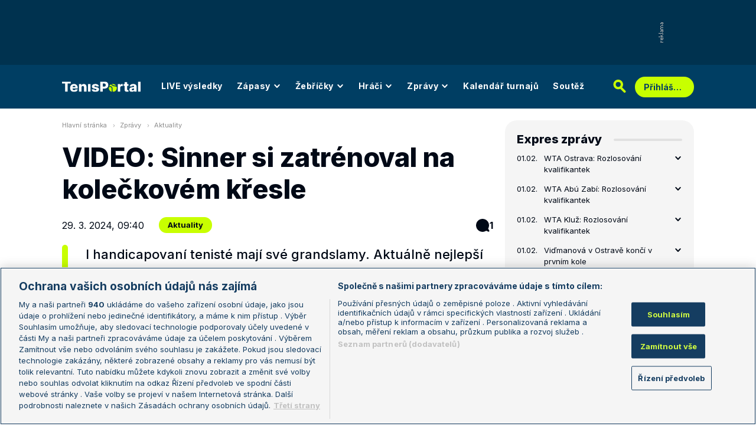

--- FILE ---
content_type: text/html; charset=UTF-8
request_url: https://novy.tenisportal.cz/zpravy/video-sinner-si-zatrenoval-na-koleckovem-kresle-42835/
body_size: 24727
content:

<!DOCTYPE html>
<html lang="cs">
	<head>
		<meta charset="utf-8" />
		<meta content="ie=edge" http-equiv="x-ua-compatible" />
		<meta content="width=device-width, initial-scale=1, shrink-to-fit=no" name="viewport" />
		<meta name="google-site-verification" content="UjgFLQMaf010z2nbVs-skVHDpANy-wd08ER6DqtYqYU" />
		    	<meta name="robots" content="NOODP,index,follow" />
				<title>VIDEO: Sinner si zatrénoval na kolečkovém křesle - TenisPortal.cz</title>
		<meta name="keywords" content="VIDEO: Sinner si zatrénoval na kolečkovém křesle" />
<meta name="description" content="VIDEO: Sinner si zatrénoval na kolečkovém křesle - tenisové články a informace o tenisových turnajích přináší TenisPortal.cz." />
<meta property="og:site_name" content="TenisPortal.cz"/>
<meta property="og:type" content="article"/>
<meta property="og:title" content="VIDEO: Sinner si zatrénoval na kolečkovém křesle"/>
<meta property="og:url" content="https://novy.tenisportal.cz/zpravy/video-sinner-si-zatrenoval-na-koleckovem-kresle-42835/"/>
<meta property="og:image" content="https://novy.tenisportal.cz/res/img/article/top/nc-af013da4f6e34dbb860cfb2545c3d5aa.jpg"/>
<meta property="og:description" content="I handicapovaní tenisté mají své grandslamy. Aktuálně nejlepší z nich a majitel 26 grandslamových trofejí Brit Alfie Hewitt zasvěcoval do tajů tohoto sportu i současnou světovou trojku Itala Jannika Sinnera, který si zpestřil program během turnaje Masters 1000 v Miami a vyzkoušel si tenis netradičně na kolečkovém křesle."/>
		<link href="/res/img/favicon/apple-touch-icon.png" rel="apple-touch-icon" sizes="180x180" />
		<link href="/res/img/favicon/favicon-32x32.png" rel="icon" sizes="32x32" type="image/png" />
		<link href="/res/img/favicon/favicon-16x16.png" rel="icon" sizes="16x16" type="image/png" />
		<link href="/res/img/favicon/favicon.ico" rel="icon" type="image/x-icon" />
		<meta content="#da532c" name="msapplication-TileColor" />
		<meta content="#003E63" name="theme-color" />
		
				<!-- OneTrust Cookies Consent Notice start for tenisportal.cz -->
		<script src="https://cdn.cookielaw.org/scripttemplates/otSDKStub.js"  type="text/javascript" charset="UTF-8" data-domain-script="219ad199-28f4-4ecb-975b-3f764722e52b" ></script>
		<script type="text/javascript">
		function OptanonWrapper() { }
		</script>
		<!-- OneTrust Cookies Consent Notice end for tenisportal.cz -->
								<!-- Google Tag Manager -->
		<script>(function(w,d,s,l,i){w[l]=w[l]||[];w[l].push({'gtm.start':
		new Date().getTime(),event:'gtm.js'});var f=d.getElementsByTagName(s)[0],
		j=d.createElement(s),dl=l!='dataLayer'?'&l='+l:'';j.async=true;j.src=
		'https://www.googletagmanager.com/gtm.js?id='+i+dl;f.parentNode.insertBefore(j,f);
		})(window,document,'script','dataLayer','GTM-M94G39');</script>
		<!-- End Google Tag Manager -->
				
				
		<script defer src="https://ssp.seznam.cz/static/js/ssp.js" id="ssp-script"></script>
		
		<link href="/res/css/application.css?serial=60" rel="stylesheet" />
		<link href="/res/css/extra.css?serial=60" rel="stylesheet" />
		<link href="/res/css/advert.css?serial=60" rel="stylesheet" />
		<link href="/res/css/bookmakerLogos.css?serial=f92e014266" rel="stylesheet" />
		<script src="/res/js/application.js?serial=60"></script>
		<script src="/res/js/functions.js?serial=60"></script>
		<link href="https://fonts.googleapis.com" rel="preconnect" />
		<link crossorigin="" href="https://fonts.gstatic.com" rel="preconnect" />
		<link href="https://fonts.googleapis.com/css2?family=Inconsolata:wght@400;500;600;700&family=Inter:wght@400;500;700;800&display=swap" rel="stylesheet" />
		
				
	</head>
	<body>
	
					<div class="t-ads-banner--top-ads d-none d-lg-block">
				<div class="revive-ads t-ads-banner">
<div class="adsenvelope adstextvpad banx-d_top" id="lsadvert-zid-6251" style="width:970px;"><div style="height:90px"><div class="adscontent" id="lsadvert-d_top"><iframe id="lsadvert-zid-6251-iframe" name="banx-d_top" frameborder="0" scrolling="no" style="allowTransparency: true; visibility: hidden; width:970px; height:90px"></iframe></div><div class="adsgraphvert"><div class="adsgvert atv-cs"></div></div></div></div><div class="adsclear"></div>
</div>
<div class="szn-ads" id="szn-zone-328330-1"></div>

			</div>
			<div class="t-ads-banner__branding-spacer t-ads-banner__branding-spacer--background d-none d-lg-block"></div>
	
		<div class="t-layout__body t-layout__body--full-width">
			<!-- Start of Tenisportal::Ui::HeaderCell (block t-u-header) -->
			<input class="t-ui-header__menu-input" hidden="" id="t-ui-header__menu-input" type="checkbox" />
			<header class="t-ui-header t-ui-header--fixed t-ui-header--sub">
				<div class="container-fluid t-ui-header__container">
					<div class="t-ui-header__top">
						<a class="t-ui-header__logo" href="/"><img alt="TenisPortal" class="t-ui-header__logo-img t-ui-header__logo-img--sub" height="28" src="/res/img/tenisportal-logo.svg" width="210" /></a>
						<!-- Start of Tenisportal::Ui::Header::MenuCell (block t-u-h-menu) -->
<nav class="t-ui-header-menu t-ui-header-menu--sub">
	<div class="container-fluid t-ui-header-menu__container">
		<ul class="t-ui-header-menu__ul t-ui-header-menu__ul--sub">
			<!--Use active BEM modifier for active link-->
			<li class="t-ui-header-menu__li t-ui-header-menu__li--standalone">
				<a class="t-ui-header-menu__a" href="/live/">LIVE výsledky</a>
			</li>
			<li class="t-ui-header-menu__li t-ui-header-menu__li--with-children">
				<a class="t-ui-header-menu__a" href="/zapasy/">
					Zápasy					<span class="t-ui-header-menu__chevron-wrap">
						<!-- Start of Livesport::Ui::IconCell (block l-u-icon) -->
						<svg class="l-ui-icon l-ui-icon--chevron_down t-ui-header-menu__chevron" style="width: 14px; height: 14px" viewBox="0 0 14 14"><use xlink:href="/res/img/svg_sprite.svg#chevron_down"></use></svg>
						<!-- End of Livesport::Ui::IconCell -->
					</span>
				</a>
				<div class="t-ui-header-menu__submenu">
					<div class="t-ui-header-menu__submenu-container">
						<div class="t-ui-header-menu__submenu-inner">
							<ul class="t-ui-header-menu__ul">
								<li class="t-ui-header-menu__li"><a class="t-ui-header-menu__a" href="/zapasy/?date=2026-02-01">Výsledky</a></li>
								<li class="t-ui-header-menu__li"><a class="t-ui-header-menu__a" href="/zapasy/">Dnešní zápasy</a></li>
								<li class="t-ui-header-menu__li"><a class="t-ui-header-menu__a" href="/zapasy/?date=2026-02-03">Následující zápasy</a></li>
							</ul>
						</div>
					</div>
				</div>
			</li>
			<li class="t-ui-header-menu__li t-ui-header-menu__li--with-children">
				<a class="t-ui-header-menu__a" href="/zebricky/atp-muzi/">
					Žebříčky					<span class="t-ui-header-menu__chevron-wrap">
						<!-- Start of Livesport::Ui::IconCell (block l-u-icon) -->
						<svg class="l-ui-icon l-ui-icon--chevron_down t-ui-header-menu__chevron" style="width: 14px; height: 14px" viewBox="0 0 14 14"><use xlink:href="/res/img/svg_sprite.svg#chevron_down"></use></svg>
						<!-- End of Livesport::Ui::IconCell -->
					</span>
				</a>
				<div class="t-ui-header-menu__submenu">
					<div class="t-ui-header-menu__submenu-container">
						<div class="t-ui-header-menu__submenu-inner">
							<ul class="t-ui-header-menu__ul">
								<li class="t-ui-header-menu__li"><a class="t-ui-header-menu__a" href="/zebricky/atp-muzi/">Žebříčky</a></li>
								<li class="t-ui-header-menu__li"><a class="t-ui-header-menu__a" href="/zebricky/sazkarsky-zebricek/">Sázkařský žebříček</a></li>
							</ul>
						</div>
					</div>
				</div>
			</li>
			<li class="t-ui-header-menu__li t-ui-header-menu__li--with-children">
				<a class="t-ui-header-menu__a" href="/seznam-hracu/">
					Hráči
					<span class="t-ui-header-menu__chevron-wrap">
						<!-- Start of Livesport::Ui::IconCell (block l-u-icon) -->
						<svg class="l-ui-icon l-ui-icon--chevron_down t-ui-header-menu__chevron" style="width: 14px; height: 14px" viewBox="0 0 14 14"><use xlink:href="/res/img/svg_sprite.svg#chevron_down"></use></svg>
						<!-- End of Livesport::Ui::IconCell -->
					</span>
				</a>
				<div class="t-ui-header-menu__submenu">
					<div class="t-ui-header-menu__submenu-container">
						<div class="t-ui-header-menu__submenu-inner">
							<ul class="t-ui-header-menu__ul">
								<li class="t-ui-header-menu__li"><a class="t-ui-header-menu__a" href="/seznam-hracu/">Hráči</a></li>
								<li class="t-ui-header-menu__li"><a class="t-ui-header-menu__a" href="/seznam-hracu/zraneni/">Zranění</a></li>
							</ul>
						</div>
					</div>
				</div>
			</li>
			
						<li class="t-ui-header-menu__li t-ui-header-menu__li--with-children">
				<a class="t-ui-header-menu__a" href="/zpravy/">
					Zprávy
					<span class="t-ui-header-menu__chevron-wrap">
						<!-- Start of Livesport::Ui::IconCell (block l-u-icon) -->
						<svg class="l-ui-icon l-ui-icon--chevron_down t-ui-header-menu__chevron" style="width: 14px; height: 14px" viewBox="0 0 14 14"><use xlink:href="/res/img/svg_sprite.svg#chevron_down"></use></svg>
						<!-- End of Livesport::Ui::IconCell -->
					</span>
				</a>
				<div class="t-ui-header-menu__submenu">
					<div class="t-ui-header-menu__submenu-container">
						<div class="t-ui-header-menu__submenu-inner">
							<ul class="t-ui-header-menu__ul">
							<li class="t-ui-header-menu__li"><a class="t-ui-header-menu__a" href="/zpravy/aktuality/">Aktuality</a></li>
<li class="t-ui-header-menu__li"><a class="t-ui-header-menu__a" href="/zpravy/previews/">Previews</a></li>
<li class="t-ui-header-menu__li"><a class="t-ui-header-menu__a" href="/zpravy/video-dne/">Video dne</a></li>
<li class="t-ui-header-menu__li"><a class="t-ui-header-menu__a" href="/zpravy/rozhovory/">Rozhovory</a></li>
<li class="t-ui-header-menu__li"><a class="t-ui-header-menu__a" href="/zpravy/tema/">Téma</a></li>
<li class="t-ui-header-menu__li"><a class="t-ui-header-menu__a" href="/zpravy/expres-zpravy/">Expres zprávy</a></li>
<li class="t-ui-header-menu__li"><a class="t-ui-header-menu__a" href="/zpravy/stalo-se/">Stalo se...</a></li>
<li class="t-ui-header-menu__li"><a class="t-ui-header-menu__a" href="/zpravy/legendy-tenisu/">Legendy tenisu</a></li>
							</ul>
						</div>
					</div>
				</div>
			</li>
						
			<li class="t-ui-header-menu__li t-ui-header-menu__li--standalone">
				<a class="t-ui-header-menu__a" href="/kalendar/atp-muzi/">Kalendář turnajů</a>
			</li>
			<li class="t-ui-header-menu__li t-ui-header-menu__li--standalone js-szn-hide">
				<a class="t-ui-header-menu__a" href="/soutez/">Soutěž</a>
			</li>
			<li class="t-ui-header-menu__li t-ui-header-menu__li--more" hidden="">
				<span class="t-ui-header-menu__a">
					Další
					<span class="t-ui-header-menu__chevron-wrap">
						<!-- Start of Livesport::Ui::IconCell (block l-u-icon) -->
						<svg class="l-ui-icon l-ui-icon--chevron_down t-ui-header-menu__chevron" style="width: 14px; height: 14px" viewBox="0 0 14 14"><use xlink:href="/res/img/svg_sprite.svg#chevron_down"></use></svg>
						<!-- End of Livesport::Ui::IconCell -->
					</span>
				</span>
				<div class="t-ui-header-menu__submenu">
					<div class="t-ui-header-menu__submenu-container">
						<div class="t-ui-header-menu__submenu-inner">
							<ul class="t-ui-header-menu__ul"></ul>
						</div>
					</div>
				</div>
			</li>
		</ul>
	</div>
</nav>
<!-- End of Tenisportal::Ui::Header::MenuCell -->
						<div class="t-ui-header__live-icon-wrap">
							<a class="t-ui-header__live-icon-link" href="/live/">
								<!-- Start of Livesport::Ui::IconCell (block l-u-icon) -->
								<svg class="l-ui-icon l-ui-icon--live t-ui-header__live-icon" style="width: 44px; height: 21px" viewBox="0 0 44 21"><use xlink:href="/res/img/svg_sprite.svg#live"></use></svg>
								<!-- End of Livesport::Ui::IconCell -->
							</a>
						</div>
						<div class="t-ui-header__search-wrap t-ui-header__search-wrap--sub">
							<!-- Start of Tenisportal::Ui::Header::SearchCell (block t-u-h-search) -->
							<form action="/vyhledat/" class="t-ui-header-search" role="search">
								<div class="t-ui-header-search__group">
									<input class="t-ui-header-search__input form-control" name="q" placeholder="Hledaný text" type="text" />
									<button class="t-ui-header-search__submit" type="submit">
										<!-- Start of Livesport::Ui::IconCell (block l-u-icon) -->
										<svg class="l-ui-icon l-ui-icon--search" style="width: 24px; height: 24px" viewBox="0 0 24 24"><use xlink:href="/res/img/svg_sprite.svg#search"></use></svg>
										<!-- End of Livesport::Ui::IconCell -->
									</button>
								</div>
								<button class="t-ui-header-search__toggle" type="button">
									<!-- Start of Livesport::Ui::IconCell (block l-u-icon) -->
									<svg class="l-ui-icon l-ui-icon--search" style="width: 24px; height: 24px" viewBox="0 0 24 24"><use xlink:href="/res/img/svg_sprite.svg#search"></use></svg>
									<!-- End of Livesport::Ui::IconCell -->
								</button>
							</form>
							<!-- End of Tenisportal::Ui::Header::SearchCell -->
						</div>
						<label class="t-ui-header__menu-toggle" for="t-ui-header__menu-input">
							<!-- Start of Livesport::Ui::IconCell (block l-u-icon) -->
							<svg class="l-ui-icon l-ui-icon--hamburger t-ui-header__menu-toggle-hamburger" style="width: 18px; height: 16px" viewBox="0 0 18 16"><use xlink:href="/res/img/svg_sprite.svg#hamburger"></use></svg>
							<!-- End of Livesport::Ui::IconCell -->
							<!-- Start of Livesport::Ui::IconCell (block l-u-icon) -->
							<svg class="l-ui-icon l-ui-icon--close t-ui-header__menu-toggle-close" style="width: 21px; height: 20px" viewBox="0 0 21 20"><use xlink:href="/res/img/svg_sprite.svg#close"></use></svg>
							<!-- End of Livesport::Ui::IconCell -->
						</label>
						<div class="t-ui-header__user-menu-wrap">
							<!-- Start of Tenisportal::Ui::Header::UserMenuCell (block t-u-h-user-menu) -->
							<div class="t-ui-header-user-menu t-ui-header-user-menu--toggler" role="navigation">
																<input class="t-ui-header-user-menu__input" hidden="" id="t-ui-header-user-menu__input" type="checkbox" />
								<label class="t-ui-header-user-menu__btn" for="t-ui-header-user-menu__input">
									<span class="t-ui-header-user-menu__btn-label">Přihlášení</span>
									<!-- Start of Livesport::Ui::IconCell (block l-u-icon) -->
									<svg class="l-ui-icon l-ui-icon--chevron_down t-ui-header-user-menu__btn-chevron" style="width: 14px; height: 14px" viewBox="0 0 14 14"><use xlink:href="/res/img/svg_sprite.svg#chevron_down"></use></svg>
									<!-- End of Livesport::Ui::IconCell -->
								</label>
								<div class="t-ui-header-user-menu__dropdown">
									<div class="t-ui-header-user-menu__dropdown-aside t-ui-header-user-menu__dropdown-aside--login mb-lg-0">
										<form action="/uzivatel/prihlaseni/" method="post" />
											<input type="hidden" name="back" value="L3pwcmF2eS92aWRlby1zaW5uZXItc2ktemF0cmVub3ZhbC1uYS1rb2xlY2tvdmVtLWtyZXNsZS00MjgzNS8=">
											<div class="t-ui-form__row">
												<!-- Start of Tenisportal::Ui::FormCell (block t-u-form) -->
												<div class="t-ui-form__group t-js-ui-form__group">
													<label class="t-ui-form__label form-label" for="usernameInputMenu">Login</label>
													<!-- Start of Tenisportal::Ui::Form::InputCell (block t-u-f-input) -->
													<input aria-describedby="" autocomplete="username" class="t-ui-form-input form-control" id="usernameInputMenu" name="loginName" placeholder="Váš login" type="text" value="" tabindex="1" />
													<!-- End of Tenisportal::Ui::Form::InputCell -->
												</div>
												<!-- End of Tenisportal::Ui::FormCell -->
											</div>
											<div class="t-ui-form__row">
												<!-- Start of Tenisportal::Ui::FormCell (block t-u-form) -->
												<div class="t-ui-form__group t-js-ui-form__group">
													<label class="t-ui-form__label form-label" for="passwordInputMenu">Heslo</label>
													<button class="t-js-ui-form__password-toggle-btn t-ui-form__password-toggle-btn" type="button">
														<!-- Start of Livesport::Ui::IconCell (block l-u-icon) -->
														<svg class="l-ui-icon l-ui-icon--visibility_on t-js-ui-form__password-toggle-btn-icon--show" style="width: 16px; height: 11px" viewBox="0 0 16 11"><use xlink:href="/res/img/svg_sprite.svg#visibility_on"></use></svg>
														<!-- End of Livesport::Ui::IconCell -->
														<!-- Start of Livesport::Ui::IconCell (block l-u-icon) -->
														<svg class="l-ui-icon l-ui-icon--visibility_off t-js-ui-form__password-toggle-btn-icon--hide d-none" style="width: 16px; height: 14px" viewBox="0 0 16 14"><use xlink:href="/res/img/svg_sprite.svg#visibility_off"></use></svg>
														<!-- End of Livesport::Ui::IconCell -->
													</button>
													<!-- Start of Tenisportal::Ui::Form::InputCell (block t-u-f-input) -->
													<input aria-describedby="" autocomplete="current-password" class="t-ui-form-input form-control" id="passwordInputMenu" name="loginPass" placeholder="Vaše heslo" type="password" value="" tabindex="2" />
													<!-- End of Tenisportal::Ui::Form::InputCell -->
												</div>
												<!-- End of Tenisportal::Ui::FormCell -->
											</div>
											<div class="t-ui-form__row">
												<div class="t-ui-form__group">
													<div class="t-ui-form__controls t-ui-header-user-menu__controls">
														<button class="btn btn-primary" type="submit" tabindex="3">Přihlásit se</button>
														<a class="t-ui-form__header-forgot-link" href="/uzivatel/heslo/">Zapomněl jsem heslo</a>
													</div>
												</div>
											</div>
										</form>
									</div>
									<div class="t-ui-header-user-menu__dropdown-main">
										<ul class="t-ui-header-user-menu__dropdown-links t-ui-header-user-menu__dropdown-links--blue">
											<li class="t-ui-header-user-menu__dropdown-li"><a class="t-ui-header-user-menu__dropdown-link" href="/uzivatel/registrace/"><span class="t-ui-header-user-menu__dropdown-link-label">Nová registrace</span></a></li>
											<li class="t-ui-header-user-menu__dropdown-li t-ui-header-user-menu__dropdown-li--desktop-only"><a class="t-ui-header-user-menu__dropdown-link" href="/uzivatel/prihlaseni/"><span class="t-ui-header-user-menu__dropdown-link-label">Přihlásit se</span></a></li>
										</ul>
									</div>
								</div>
															</div>
							<!-- End of Tenisportal::Ui::Header::UserMenuCell -->
						</div>
					</div>
				</div>
							</header>
			<!-- End of Tenisportal::Ui::HeaderCell -->
			<div class="t-layout">
<!-- Start of Tenisportal::Articles::ShowCell (block t-a-show) -->
<div class="t-layout__wrap t-articles-show">
	<div class="container-fluid t-layout__container">
		<main class="t-layout__main">
			<!-- Start of Tenisportal::Ui::BreadcrumbsCell (block t-u-breadcrumbs) -->
<ul class="t-ui-breadcrumbs small">
	<li class="t-ui-breadcrumbs__li">
		<a class="t-ui-breadcrumbs__a" href="/">Hlavní stránka</a>
	</li>
	<li class="t-ui-breadcrumbs__li">
		<!-- Start of Livesport::Ui::IconCell (block l-u-icon) --><svg class="l-ui-icon l-ui-icon--mini_chevron_right t-ui-breadcrumbs__chevron" style="width: 4px; height: 6px" viewBox="0 0 4 6"><use xlink:href="/res/img/svg_sprite.svg#mini_chevron_right"></use></svg><!-- End of Livesport::Ui::IconCell -->
		<a class="t-ui-breadcrumbs__a" href="/zpravy/">Zprávy</a>
	</li>
	<li class="t-ui-breadcrumbs__li">
		<!-- Start of Livesport::Ui::IconCell (block l-u-icon) --><svg class="l-ui-icon l-ui-icon--mini_chevron_right t-ui-breadcrumbs__chevron" style="width: 4px; height: 6px" viewBox="0 0 4 6"><use xlink:href="/res/img/svg_sprite.svg#mini_chevron_right"></use></svg><!-- End of Livesport::Ui::IconCell -->
		<a class="t-ui-breadcrumbs__a" href="/zpravy/aktuality/">Aktuality</a>
	</li>
</ul>
<!-- End of Tenisportal::Ui::BreadcrumbsCell -->
				
	<h1 class="t-articles-show__title">VIDEO: Sinner si zatrénoval na kolečkovém křesle</h1>
	<div class="t-articles-show__meta lead">
		<div class="t-articles-show__meta-item">29. 3. 2024, 09:40</div>
		<a class="t-articles-show__meta-item t-articles-show__meta-item--tag" href="/zpravy/aktuality/">Aktuality</a>
		<a class="t-articles-show__meta-item t-articles-show__meta-item--comments" href="#comments">
			<!-- Start of Livesport::Ui::IconCell (block l-u-icon) -->
			<svg class="l-ui-icon l-ui-icon--discussion" style="width: 24px; height: 24px" viewBox="0 0 24 24"><use xlink:href="/res/img/svg_sprite.svg#discussion"></use></svg>
			<!-- End of Livesport::Ui::IconCell -->
			1		</a>
	</div>
	<div class="t-articles-show__perex">I handicapovaní tenisté mají své grandslamy. Aktuálně nejlepší z nich a majitel 26 grandslamových trofejí Brit Alfie Hewitt zasvěcoval do tajů tohoto sportu i současnou světovou trojku Itala Jannika Sinnera, který si zpestřil program během turnaje Masters 1000 v Miami a vyzkoušel si tenis netradičně na kolečkovém křesle.</div>
	
			<!-- Start of Tenisportal::Players::ProfilCell (block t-p-profil) -->
		<div class="t-players-profil">
			<div class="t-players-profil__inner t-players-profil__inner--rounder">
				<div class="t-players-profil__title-wrap">
					<span class="t-players-profil__title">Profily hráčů</span>
									</div>
				<div class="t-players-profil__container">
				<div class="t-players-profil__item">
	<!-- Start of Livesport::Ui::FlagCell (block l-u-flag) -->
	<div class="l-ui-flag l-ui-flag--it" data-bs-title="Itálie" data-bs-toggle="tooltip">
		<!-- Start of Livesport::Ui::ImageCell (block l-u-image) -->
		<div class="l-ui-image l-ui-image--loading" style="max-width: 22px; max-height: 16.5px">
			<img alt="" class="l-ui-image__img" data-alt="it" data-src="/res/img/flags/it.svg" />
			<span class="l-ui-image__spacer" style="padding-top: 75.0%"></span>
		</div>
		<!-- End of Livesport::Ui::ImageCell -->
	</div>
	<!-- End of Livesport::Ui::FlagCell -->
	<a class="t-players-profil__name" href="/hrac/sinner-d47e7/">Sinner Jannik</a>
</div>
				</div>
			</div>
		</div>
		<!-- End of Tenisportal::Players::ProfilCell -->
			
	<figure class="t-articles-show__cover mb-a">
			<!-- Start of Livesport::Ui::ImageCell (block l-u-image) -->
	<div class="l-ui-image l-ui-image--loading l-ui-image--border-radius-lg t-articles-show__cover-image" style="max-width: 730px; max-height: 487px">
		<picture class="l-ui-image__picture">
			<source data-srcset="/res/img/article/top/nc-af013da4f6e34dbb860cfb2545c3d5aa.webp 1x, /res/img/article/top_x2/nc-af013da4f6e34dbb860cfb2545c3d5aa.webp 2x" type="image/webp" />
			<img alt="" class="l-ui-image__img" data-src="/res/img/article/top/nc-af013da4f6e34dbb860cfb2545c3d5aa.jpg" data-srcset="/res/img/article/top/nc-af013da4f6e34dbb860cfb2545c3d5aa.jpg 1x, /res/img/article/top_x2/nc-af013da4f6e34dbb860cfb2545c3d5aa.jpg 2x" />
		</picture>
		<span class="l-ui-image__spacer" style="padding-top: 66.7123%"></span>
	</div>
	<!-- End of Livesport::Ui::ImageCell -->
			<figcaption>Alfie Hewitt a Jannik Sinner na kolečkovém křesle (© Profimedia</figcaption>
	</figure>
	
		
	<div class="t-rich-text t-rich-text--article">
	<p><iframe title="YouTube video player" src="https://www.youtube.com/embed/V-Ko9E-yW5g?si=W7zr6yGH1DNLK9as" width="560" height="315" frameborder="0" allow="accelerometer; autoplay; clipboard-write; encrypted-media; gyroscope; picture-in-picture; web-share"></iframe></p><div class="szn-ads ad-mt-20 ad-mb-20" id="szn-zone-328348-1"></div>

<div class="revive-ads ad-mt-20 ad-mb-20">
<div class="adsenvelope adstextpad banx-m_adfeed" id="lsadvert-zid-7669" style="width:300px;"><div style="height:250px"><div class="adscontent" id="lsadvert-m_adfeed"><iframe id="lsadvert-zid-7669-iframe" name="banx-m_adfeed" frameborder="0" scrolling="no" style="allowTransparency: true; visibility: hidden; width:300px; height:250px"></iframe></div><div class="adsgraphhori"><div class="adsghori ath-cs"></div></div></div></div>
</div>
<div class="szn-ads ad-mt-20 ad-mb-20" id="szn-zone-328339-1"></div>

	</div>

	<div class="szn-ads ad-mt-30 ad-mb-30" id="szn-zone-328342-1"></div>

<div class="szn-ads ad-mt-30 ad-mb-30" id="szn-zone-328366-1"></div>

<div class="t-articles-show__author"><a href="http://www.youtube.com" class="t-articles-show__author-link">YouTube</a></div>
	
	<div class="t-articles-show__all-articles"><a class="btn btn-secondary t-articles-show__all-articles-btn" href="/zpravy/aktuality/">Všechny články v sekci - Aktuality</a></div>
	
	<div class="revive-ads ad-mt-50 desktop-only">
<div class="adsenvelope adstextpad banx-d_under_article" id="lsadvert-zid-7663" style="width:728px;"><div style="height:90px"><div class="adscontent" id="lsadvert-d_under_article"><iframe id="lsadvert-zid-7663-iframe" name="banx-d_under_article" frameborder="0" scrolling="no" style="allowTransparency: true; visibility: hidden; width:728px; height:90px"></iframe></div><div class="adsgraphhori"><div class="adsghori ath-cs"></div></div></div></div>
</div>
	
	<!-- Start of Livesport::Comments::AllCell (block l-c-all) -->
	<div class="l-comments-all l-comments-all--secondary">
	
		<div class="l-comments-all__part" id="comments">
			<!-- Start of Livesport::Ui::UnderlinedTitleCell (block l-u-underlined-title) -->
			<div class="l-ui-underlined-title l-ui-underlined-title--side-line l-ui-underlined-title--badges">
				<h3 class="l-ui-underlined-title__title"><span class="l-ui-underlined-title__underline">Komentáře</span></h3>
				<div class="badge rounded-pill bg-black text-white ms-10">1</div>
								<a class="l-ui-underlined-title__scroll-link" href="#new-comment">
					<span class="l-ui-underlined-title__scroll-link-label">Přidat komentář</span>
					<!-- Start of Livesport::Ui::IconCell (block l-u-icon) -->
					<svg class="l-ui-icon l-ui-icon--arrow l-ui-underlined-title__scroll-link-ico" style="width: 8px; height: 12px" viewBox="0 0 8 12"><use xlink:href="/res/img/svg_sprite.svg#arrow"></use></svg>
					<!-- End of Livesport::Ui::IconCell -->
				</a>
			</div>
			<!-- End of Livesport::Ui::UnderlinedTitleCell -->
			
			<!-- Start of Livesport::Comments::FilterCell (block l-c-filter) -->
			<div class="l-comments-filter">
			</div>
			<!-- End of Livesport::Comments::FilterCell -->
			
			<!-- Start of Livesport::Comments::ListCell (block l-c-list) -->
			<div class="l-comments-list">
							<!-- Start of Livesport::Comments::CommentCell (block l-c-comment) -->
				<div class="l-comments-comment" data-comment="1774235" data-depth="0" id="comment-1774235">
					<div class="l-comments-comment__inner">
						<div class="l-comments-comment__header">
							<!-- Start of Livesport::Comments::Comment::HeaderCell (block l-c-c-header) -->
							<div class="l-comments-comment-header">
								<div class="l-comments-comment-header__user-wrap">
									<div class="l-comments-comment-header__user">
										<span class="l-comments-comment-header__user-name text-truncate">smazaný uživatel</span>
									</div>
								</div>
								<div class="l-comments-comment-header__date-permalink text-nowrap">
									<span class="l-comments-comment-header__date-date">02.05.2024</span>
									<span class="l-comments-comment-header__date-time">01:23</span>
									<a class="l-comments-comment-header__permalink" href="#comment-1774235">
										<!-- Start of Livesport::Ui::IconCell (block l-u-icon) -->
										<svg class="l-ui-icon l-ui-icon--link" style="width: 12px; height: 12px" viewBox="0 0 12 12"><use xlink:href="/res/img/svg_sprite.svg#link"></use></svg>
										<!-- End of Livesport::Ui::IconCell -->
									</a>
								</div>
							</div>
							<!-- End of Livesport::Comments::Comment::HeaderCell -->
						</div>
						<div class="l-comments-comment__content"><i>Text příspěvku obsahoval závadný obsah a byl redakcí vymazán.</i></div>
						<div class="l-comments-comment__reply-and-emoji-wrap">
							<!-- Start of Livesport::Comments::ReplyAndEmojiCell (block l-c-reply-and-emoji) -->
							<div class="l-comments-reply-and-emoji">
								<div class="l-comments-reply-and-emoji__bar">
									<div class="l-comments-reply-and-emoji__toggle">
										<span class="l-comments-reply-and-emoji__toggle-label">Reagovat</span>
										<!-- Start of Livesport::Ui::IconCell (block l-u-icon) -->
										<svg class="l-ui-icon l-ui-icon--chevron_down_light l-comments-reply-and-emoji__toggle-ico" style="width: auto; height: 7px" viewBox="0 0 14 8"><use xlink:href="/res/img/svg_sprite.svg#chevron_down_light"></use></svg>
										<!-- End of Livesport::Ui::IconCell -->
									</div>
								</div>
							</div>
							<!-- End of Livesport::Comments::ReplyAndEmojiCell -->
						</div>
																													</div>
									</div>
				<!-- End of Livesport::Comments::CommentCell -->
							</div>
			<!-- End of Livesport::Comments::ListCell -->
		</div>
		
		<div class="l-comments-all__part" id="new-comment">
			<!-- Start of Livesport::Ui::UnderlinedTitleCell (block l-u-underlined-title) -->
			<div class="l-ui-underlined-title l-ui-underlined-title--side-line">
				<h4 class="h3 l-ui-underlined-title__title"><span class="l-ui-underlined-title__underline">Nový komentář</span></h4>
			</div>
			<!-- End of Livesport::Ui::UnderlinedTitleCell -->
			
						
						<!-- Start of Livesport::Comments::SignedOutInfoCell (block l-c-signed-out-info) -->
			<div class="l-comments-signed-out-info">
				<p class="l-comments-signed-out-info__text">Komentáře mohou přidávat pouze registrovaní uživatelé. Jste-li již zaregistrován, přihlašte se vyplněním svého loginu a hesla vpravo nahoře na stránce. Nahlásit nelegální obsah můžete <a class="text-blue-cola" href="/kontakt/diskuse/">zde</a>.</p>
				<a class="btn btn-primary" href="/uzivatel/registrace/">Registrace nového uživatele</a>
			</div>
			<!-- End of Livesport::Comments::SignedOutInfoCell -->
					</div>
		
			
	</div>
	<!-- End of Livesport::Comments::AllCell -->
	
		
				<div class="revive-ads ad-mt-40 ad-bottom-container">
<div class="adsenvelope adstextpad banx-dt_ad_bottom" id="lsadvert-zid-7819" style="width:480px;"><div style="height:300px"><div class="adscontent" id="lsadvert-dt_ad_bottom"><iframe id="lsadvert-zid-7819-iframe" name="banx-dt_ad_bottom" frameborder="0" scrolling="no" style="allowTransparency: true; visibility: hidden; width:480px; height:300px"></iframe></div><div class="adsgraphhori"><div class="adsghori ath-cs"></div></div></div></div>
</div>
		</main>
				<aside class="t-layout__aside">
			<!-- Start of Tenisportal::Ui::AsideCommonsCell (block t-u-aside-commons) -->
			<div class="szn-ads desktop-only ad-mb-20" id="szn-zone-328333-1"></div>

<div class="szn-ads ad-mb-20" id="szn-zone-328363-1"></div>

<div class="t-sidebar-box sm-anti-container">
	<!-- Start of Livesport::Ui::UnderlinedTitleCell (block l-u-underlined-title) -->
	<div class="l-ui-underlined-title l-ui-underlined-title--side-line"><h3 class="l-ui-underlined-title__title"><span class="l-ui-underlined-title__underline">Expres zprávy</span></h3></div>
	<!-- End of Livesport::Ui::UnderlinedTitleCell -->
	<!-- Start of Tenisportal::Shorts::ExpandableListCell (block t-s-expandable-list) -->
	<div class="t-shorts-expandable-list">
		<ul class="t-shorts-expandable-list__ul">
					<li class="t-shorts-expandable-list__li">
					<div class="t-shorts-expandable-list__time">01.02.</div>
					<div class="t-shorts-expandable-list__title" onclick="expressRead(100634);">WTA Ostrava: Rozlosování kvalifikantek</div>
					<div class="t-shorts-expandable-list__content"><p><strong>(Q) Valdmannová</strong> – (4) Šramková</p>
<p>(Q) Barthelová – <strong>L. Fruhvirtová</strong></p>
<p>(Q) Ferrová – <strong>B. Fruhvirtová</strong></p>
<p><strong>(Q) Sisková</strong> – Korpatschová</p>
<p>| <a href="https://www.tenisportal.cz/ostrava-2-wta/2026/wta-zeny/#draw" target="_blank">kompletní los</a> |</p></div>
					<!-- Start of Livesport::Ui::IconCell (block l-u-icon) -->
					<svg class="l-ui-icon l-ui-icon--chevron_down t-shorts-expandable-list__ico" style="width: 14px; height: 14px" viewBox="0 0 14 14" onclick="expressRead(100634);"><use xlink:href="/res/img/svg_sprite.svg#chevron_down"></use></svg>
					<!-- End of Livesport::Ui::IconCell -->
				</li>
								<li class="t-shorts-expandable-list__li">
					<div class="t-shorts-expandable-list__time">01.02.</div>
					<div class="t-shorts-expandable-list__title" onclick="expressRead(100632);">WTA Abú Zabí: Rozlosování kvalifikantek</div>
					<div class="t-shorts-expandable-list__content"><p>(Q) Kartalová – Bucsaová</p>
<p><strong>(Q) Bejlek</strong> – Kruegerová</p>
<p>(Q) Selechmetěvová – (7) Ostapenková</p>
<p>(Q) Waltertová – Kasatkinová</p>
<p>(LL) Paquetová – (6) Fernandezová</p>
<p>(LL) Sasnovičová – (8) Badosaová</p>
<p>| <a href="https://www.tenisportal.cz/abu-dhabi-wta/2026/wta-zeny/#draw" target="_blank">kompletní los</a> |</p></div>
					<!-- Start of Livesport::Ui::IconCell (block l-u-icon) -->
					<svg class="l-ui-icon l-ui-icon--chevron_down t-shorts-expandable-list__ico" style="width: 14px; height: 14px" viewBox="0 0 14 14" onclick="expressRead(100632);"><use xlink:href="/res/img/svg_sprite.svg#chevron_down"></use></svg>
					<!-- End of Livesport::Ui::IconCell -->
				</li>
								<li class="t-shorts-expandable-list__li">
					<div class="t-shorts-expandable-list__time">01.02.</div>
					<div class="t-shorts-expandable-list__title" onclick="expressRead(100630);">WTA Kluž: Rozlosování kvalifikantek</div>
					<div class="t-shorts-expandable-list__content"><p>(Q) Chwaliňská – Bogdanová</p>
<p>(Q) Quevedová – (4) Xinyu Wang</p>
<p>(LL) Zidanšeková – Erjavecová</p>
<p>(Q) Snigurová – Rakotomangaová Rajaonahová</p>
<p>(Q) Stefaniniová – (2) Cristianová</p>
<p>| <a href="https://www.tenisportal.cz/kluz-2-wta/2026/wta-zeny/#draw" target="_blank">kompletní los</a> |</p></div>
					<!-- Start of Livesport::Ui::IconCell (block l-u-icon) -->
					<svg class="l-ui-icon l-ui-icon--chevron_down t-shorts-expandable-list__ico" style="width: 14px; height: 14px" viewBox="0 0 14 14" onclick="expressRead(100630);"><use xlink:href="/res/img/svg_sprite.svg#chevron_down"></use></svg>
					<!-- End of Livesport::Ui::IconCell -->
				</li>
								<li class="t-shorts-expandable-list__li">
					<div class="t-shorts-expandable-list__time">01.02.</div>
					<div class="t-shorts-expandable-list__title" onclick="expressRead(100628);">Viďmanová v Ostravě končí v prvním kole</div>
					<div class="t-shorts-expandable-list__content"><p>Darja Viďmanová, jež v lednu prošla do finálového kola kvalifikace Australian Open, podlehla na turnaji v Ostravě v prvním kole 5:7, 3:6 Panně Udvardyové. V pavouku dvouhry turnaje WTA 250 ale zůstává ještě dalších šest Češek.</p></div>
					<!-- Start of Livesport::Ui::IconCell (block l-u-icon) -->
					<svg class="l-ui-icon l-ui-icon--chevron_down t-shorts-expandable-list__ico" style="width: 14px; height: 14px" viewBox="0 0 14 14" onclick="expressRead(100628);"><use xlink:href="/res/img/svg_sprite.svg#chevron_down"></use></svg>
					<!-- End of Livesport::Ui::IconCell -->
				</li>
								<li class="t-shorts-expandable-list__li">
					<div class="t-shorts-expandable-list__time">01.02.</div>
					<div class="t-shorts-expandable-list__title" onclick="expressRead(100626);">Martincová v Ostravě otočila bitvu s Gálfiovou</div>
					<div class="t-shorts-expandable-list__content"><p>Tereza Martincová prožila na turnaji v Ostravě vítězný návrat na WTA Tour, v 1. kole porazila 2:6, 6:3, 7:5 papírovou favoritku Dalmu Gálfiovou z Maďarska. Pražská rodačka hrála po problémech s kolenem první zápas hlavní soutěže elitní tour po dvou letech a zaznamenala premiérové vítězství od turnaje v Praze v létě roku 2023.</p></div>
					<!-- Start of Livesport::Ui::IconCell (block l-u-icon) -->
					<svg class="l-ui-icon l-ui-icon--chevron_down t-shorts-expandable-list__ico" style="width: 14px; height: 14px" viewBox="0 0 14 14" onclick="expressRead(100626);"><use xlink:href="/res/img/svg_sprite.svg#chevron_down"></use></svg>
					<!-- End of Livesport::Ui::IconCell -->
				</li>
								<li class="t-shorts-expandable-list__li">
					<div class="t-shorts-expandable-list__time">01.02.</div>
					<div class="t-shorts-expandable-list__title" onclick="expressRead(100624);">Sisková zvládla bitvu, v Ostravě si zahraje hlavní soutěž</div>
					<div class="t-shorts-expandable-list__content"><p>Do hlavní fáze turnaje WTA 250 v Ostravě si zajistila i Anna Sisková, když po velkém boji porazila Švýcarku Susan Bandecchiovou po setech 3:6, 6:3 a 7:5. Z kvalifikace do hlavní soutěže postoupila dnes i osmnáctiletá Vendula Valdmannová, která si poradila s Gabrielou Knutsonovou.</p></div>
					<!-- Start of Livesport::Ui::IconCell (block l-u-icon) -->
					<svg class="l-ui-icon l-ui-icon--chevron_down t-shorts-expandable-list__ico" style="width: 14px; height: 14px" viewBox="0 0 14 14" onclick="expressRead(100624);"><use xlink:href="/res/img/svg_sprite.svg#chevron_down"></use></svg>
					<!-- End of Livesport::Ui::IconCell -->
				</li>
								<li class="t-shorts-expandable-list__li">
					<div class="t-shorts-expandable-list__time">01.02.</div>
					<div class="t-shorts-expandable-list__title" onclick="expressRead(100622);">Jak si Alcaraz došel pro triumf na Australian Open</div>
					<div class="t-shorts-expandable-list__content"><p>Ne pokaždé na kurtu zářil. Navíc v každém zápase byl Carlos Alcaraz, podobně jako jeho úhlavní rival Jannik Sinner, nejžádanější kořistí. Na rozdíl od svého italského protějšku však pokaždé dokázal najít cestu k vítězství. A to včetně špatně rozehraného finálového duelu s Novakem Djokovičem. Více informací <a href="https://www.tenisportal.cz/zpravy/hra-sampiona-i-nervy-ze-zeleza-jak-si-alcaraz-podmanil-australian-open-a-zapsal-se-do-historie-54284/" target="_blank">najdete v článku</a>.</p></div>
					<!-- Start of Livesport::Ui::IconCell (block l-u-icon) -->
					<svg class="l-ui-icon l-ui-icon--chevron_down t-shorts-expandable-list__ico" style="width: 14px; height: 14px" viewBox="0 0 14 14" onclick="expressRead(100622);"><use xlink:href="/res/img/svg_sprite.svg#chevron_down"></use></svg>
					<!-- End of Livesport::Ui::IconCell -->
				</li>
								<li class="t-shorts-expandable-list__li">
					<div class="t-shorts-expandable-list__time">01.02.</div>
					<div class="t-shorts-expandable-list__title" onclick="expressRead(100620);">Alcaraz se poklonil Nadalovi, slova chvály pro Djokoviče</div>
					<div class="t-shorts-expandable-list__content"><p>Navždy se zapsal do tenisové historie. Ziskem sedmého grandslamového titulu navíc zkompletoval Carlos Alcaraz coby nejmladší hráč v dějinách kariérní Grand Slam. To vše v pouhých 22 letech. Nic na tom ve finále Australian Open nezměnil ani legendární Novak Djokovič, který po čtyřsetovém boji padl. Více informací <a href="https://www.tenisportal.cz/zpravy/sampion-alcaraz-hrat-pred-nadalem-byla-obrovska-cest-a-novak-neustale-se-od-neho-ucim-54282/" target="_blank">najdete v článku</a>.</p></div>
					<!-- Start of Livesport::Ui::IconCell (block l-u-icon) -->
					<svg class="l-ui-icon l-ui-icon--chevron_down t-shorts-expandable-list__ico" style="width: 14px; height: 14px" viewBox="0 0 14 14" onclick="expressRead(100620);"><use xlink:href="/res/img/svg_sprite.svg#chevron_down"></use></svg>
					<!-- End of Livesport::Ui::IconCell -->
				</li>
								<li class="t-shorts-expandable-list__li">
					<div class="t-shorts-expandable-list__time">01.02.</div>
					<div class="t-shorts-expandable-list__title" onclick="expressRead(100618);">Valdmannová zvládla kvalifikaci, v Ostravě si zahraje hlavní soutěž</div>
					<div class="t-shorts-expandable-list__content"><p>Osmnáctiletá Vendula Valdmannová si zajistila účast v hlavní soutěži domácího turnaje kategorie WTA 250 v Ostravě. Ve finálovém kvalifikačním kole si poradila s krajankou Gabrielou Knutsonovou po třísetovém boji 6:2, 5:7 a 6:3.</p></div>
					<!-- Start of Livesport::Ui::IconCell (block l-u-icon) -->
					<svg class="l-ui-icon l-ui-icon--chevron_down t-shorts-expandable-list__ico" style="width: 14px; height: 14px" viewBox="0 0 14 14" onclick="expressRead(100618);"><use xlink:href="/res/img/svg_sprite.svg#chevron_down"></use></svg>
					<!-- End of Livesport::Ui::IconCell -->
				</li>
								<li class="t-shorts-expandable-list__li">
					<div class="t-shorts-expandable-list__time">01.02.</div>
					<div class="t-shorts-expandable-list__title" onclick="expressRead(100616);">Dojatý Djokovič děkoval fanouškům i Nadalovi</div>
					<div class="t-shorts-expandable-list__content"><p>Pojedenácté bojoval Novak Djokovič o titul na Australian Open. Poprvé odcházel z finálové bitvy jako poražený. Nad jeho síly byl současný vládce světového tenisu Carlos Alcaraz, který zvítězil po čtyřsetové bitvě 2:6, 6:2, 6:3 a 7:5. Po zápase srbská legenda ocenila svého přemožitele, svůj případný návrat do Melbourne v příštím roce ale nezmínila. Více informací <a href="https://www.tenisportal.cz/zpravy/takovou-podporu-jsem-nikdy-nezazil-rikal-dojaty-djokovic-o-navratu-do-melbourne-nemluvil-54280/" target="_blank">najdete v článku</a>.</p></div>
					<!-- Start of Livesport::Ui::IconCell (block l-u-icon) -->
					<svg class="l-ui-icon l-ui-icon--chevron_down t-shorts-expandable-list__ico" style="width: 14px; height: 14px" viewBox="0 0 14 14" onclick="expressRead(100616);"><use xlink:href="/res/img/svg_sprite.svg#chevron_down"></use></svg>
					<!-- End of Livesport::Ui::IconCell -->
				</li>
						</ul>
		<div class="text-end mt-g"><a class="btn btn-primary" href="/zpravy/expres-zpravy/">Další expres zprávy</a></div>
	</div>
	<!-- End of Tenisportal::Shorts::ExpandableListCell -->
</div>
<div class="revive-ads ad-mt-20 desktop-only">
<div class="adsenvelope adstextpad banx-d_rs1" id="lsadvert-zid-6253" style="width:300px;"><div style="height:250px"><div class="adscontent" id="lsadvert-d_rs1"><iframe id="lsadvert-zid-6253-iframe" name="banx-d_rs1" frameborder="0" scrolling="no" style="allowTransparency: true; visibility: hidden; width:300px; height:250px"></iframe></div><div class="adsgraphhori"><div class="adsghori ath-cs"></div></div></div></div>
</div>
<div class="t-sidebar-box t-sidebar-box--margin--first sm-anti-container">
	<!-- Start of Livesport::Ui::UnderlinedTitleCell (block l-u-underlined-title) -->
	<div class="l-ui-underlined-title l-ui-underlined-title--side-line"><h3 class="l-ui-underlined-title__title"><span class="l-ui-underlined-title__underline">Aktuální turnaje</span></h3></div>
	<!-- End of Livesport::Ui::UnderlinedTitleCell --><!-- Start of Tenisportal::Ui::TabsCell (block t-u-tabs) -->
	<div class="t-ui-tabs t-ui-tabs--overflowable t-js-ui-tabs t-ui-tabs--on-gray">
		<ul class="nav nav-tabs t-ui-tabs__list t-js-ui-tabs__list" role="tablist">
			<li class="nav-item t-ui-tabs__item" role="presentation"><button aria-controls="tabs-group1-tab1" aria-selected="true" class="nav-link active" data-bs-target="#tabs-group1-tab1" data-bs-toggle="tab" id="tabs-btn-group1-tab1" role="tab" type="button">Hlavní turnaje</button></li>
			<li class="nav-item t-ui-tabs__item" role="presentation"><button aria-controls="tabs-group1-tab2" aria-selected="false" class="nav-link" data-bs-target="#tabs-group1-tab2" data-bs-toggle="tab" id="tabs-btn-group1-tab2" role="tab" type="button">Turnaje nižší úrovně</button></li>
		</ul>
		<div class="t-ui-tabs__gradient t-ui-tabs__gradient--left t-js-ui-tabs__gradient--left t-ui-tabs__gradient--left--gray invisible"></div>
		<div class="t-ui-tabs__gradient t-ui-tabs__gradient--right t-js-ui-tabs__gradient--right t-ui-tabs__gradient--right--gray invisible"></div>
	</div>
	<!-- End of Tenisportal::Ui::TabsCell -->
	
	<div class="tab-content tab-content--spaced">
						<div aria-labelledby="tabs-btn-group1-tab1" class="tab-pane fade show active" id="tabs-group1-tab1" role="tabpanel" tabindex="0">
											<!-- Start of Tenisportal::Tables::TableOverviewCell (block t-t-table-overview) -->
						<div aria-label="Tabulka - sidebar - Aktuální turnaje" class="t-tables-table-overview t-tables-table-overview--not-full-width" role="table">
													<div aria-label="" class="t-tables-table-overview__row py-1" data-link-href="/montpellier/2026/atp-muzi/" role="row" tabindex="0">
								<div class="t-tables-table-overview__cell t-tables-table-overview__cell--16" role="cell">
									<!-- Start of Livesport::Ui::IconCell (block l-u-icon) -->
									<svg class="l-ui-icon l-ui-icon--gender_m" style="width: 16px; height: 16px" viewBox="0 0 16 16"><use xlink:href="/res/img/svg_sprite.svg#gender_m"></use></svg>
									<!-- End of Livesport::Ui::IconCell -->
								</div>
								<div class="t-tables-table-overview__cell t-tables-table-overview__cell--110 t-tables-table-overview__cell--expand t-tables-table-overview__cell--min-w-0 t-tables-table-overview__cell--underlined ps-10 fw-bold" role="cell">
									<span class="text-truncate">Montpellier</span>
								</div>
								<div class="t-tables-table-overview__cell t-tables-table-overview__cell--50 t-tables-table-overview__cell--right ps-15" role="cell">
									<div data-bs-title="Dotace: 612,620 $" data-bs-toggle="tooltip">
										<span class="text-dark-gray">$613k</span>
									</div>
								</div>
								<div class="t-tables-table-overview__cell t-tables-table-overview__cell--24 justify-content-center ps-10" role="cell">
																		<!-- Start of Tenisportal::Ui::SurfaceCell (block t-u-surface) -->
									<div class="t-ui-surface t-ui-surface__marker-container" data-bs-title="Hala" data-bs-toggle="tooltip">
										<span class="t-ui-surface__marker t-ui-surface__marker--rounded" style="background-color: #8D8D8D"></span>
									</div>
									<!-- End of Tenisportal::Ui::SurfaceCell -->
																	</div>
								<div class="t-tables-table-overview__cell t-tables-table-overview__cell--35 t-tables-table-overview__cell--right ps-10 fw-bold" role="cell">
									<div data-bs-title="Počet dnešních nadcházejících zápasů: 8" data-bs-toggle="tooltip">21</div>
								</div>
								<div class="t-tables-table-overview__cell t-tables-table-overview__cell--24 t-tables-table-overview__cell--centered ps-10" role="cell">
									<a href="/montpellier/2026/atp-muzi/#draw">
										<div data-bs-title="Turnajový pavouk" data-bs-toggle="tooltip">
											<!-- Start of Livesport::Ui::IconCell (block l-u-icon) -->
											<svg class="l-ui-icon l-ui-icon--tournament_draw" style="width: 14px; height: 14px" viewBox="0 0 14 14"><use xlink:href="/res/img/svg_sprite.svg#tournament_draw"></use></svg>
											<!-- End of Livesport::Ui::IconCell -->
										</div>
									</a>
								</div>
							</div>
														<div aria-label="" class="t-tables-table-overview__row py-1" data-link-href="/abu-dhabi-wta/2026/wta-zeny/" role="row" tabindex="0">
								<div class="t-tables-table-overview__cell t-tables-table-overview__cell--16" role="cell">
									<!-- Start of Livesport::Ui::IconCell (block l-u-icon) -->
									<svg class="l-ui-icon l-ui-icon--gender_w" style="width: 16px; height: 16px" viewBox="0 0 16 16"><use xlink:href="/res/img/svg_sprite.svg#gender_w"></use></svg>
									<!-- End of Livesport::Ui::IconCell -->
								</div>
								<div class="t-tables-table-overview__cell t-tables-table-overview__cell--110 t-tables-table-overview__cell--expand t-tables-table-overview__cell--min-w-0 t-tables-table-overview__cell--underlined ps-10 fw-bold" role="cell">
									<span class="text-truncate">Abu Dhabi WTA</span>
								</div>
								<div class="t-tables-table-overview__cell t-tables-table-overview__cell--50 t-tables-table-overview__cell--right ps-15" role="cell">
									<div data-bs-title="Dotace: 1,206,446 $" data-bs-toggle="tooltip">
										<span class="text-dark-gray">$1.2M</span>
									</div>
								</div>
								<div class="t-tables-table-overview__cell t-tables-table-overview__cell--24 justify-content-center ps-10" role="cell">
																		<!-- Start of Tenisportal::Ui::SurfaceCell (block t-u-surface) -->
									<div class="t-ui-surface t-ui-surface__marker-container" data-bs-title="Tvrdý p." data-bs-toggle="tooltip">
										<span class="t-ui-surface__marker t-ui-surface__marker--rounded" style="background-color: #43749B"></span>
									</div>
									<!-- End of Tenisportal::Ui::SurfaceCell -->
																	</div>
								<div class="t-tables-table-overview__cell t-tables-table-overview__cell--35 t-tables-table-overview__cell--right ps-10 fw-bold" role="cell">
									<div data-bs-title="Počet dnešních nadcházejících zápasů: 12" data-bs-toggle="tooltip">18</div>
								</div>
								<div class="t-tables-table-overview__cell t-tables-table-overview__cell--24 t-tables-table-overview__cell--centered ps-10" role="cell">
									<a href="/abu-dhabi-wta/2026/wta-zeny/#draw">
										<div data-bs-title="Turnajový pavouk" data-bs-toggle="tooltip">
											<!-- Start of Livesport::Ui::IconCell (block l-u-icon) -->
											<svg class="l-ui-icon l-ui-icon--tournament_draw" style="width: 14px; height: 14px" viewBox="0 0 14 14"><use xlink:href="/res/img/svg_sprite.svg#tournament_draw"></use></svg>
											<!-- End of Livesport::Ui::IconCell -->
										</div>
									</a>
								</div>
							</div>
														<div aria-label="" class="t-tables-table-overview__row py-1" data-link-href="/kluz-2-wta/2026/wta-zeny/" role="row" tabindex="0">
								<div class="t-tables-table-overview__cell t-tables-table-overview__cell--16" role="cell">
									<!-- Start of Livesport::Ui::IconCell (block l-u-icon) -->
									<svg class="l-ui-icon l-ui-icon--gender_w" style="width: 16px; height: 16px" viewBox="0 0 16 16"><use xlink:href="/res/img/svg_sprite.svg#gender_w"></use></svg>
									<!-- End of Livesport::Ui::IconCell -->
								</div>
								<div class="t-tables-table-overview__cell t-tables-table-overview__cell--110 t-tables-table-overview__cell--expand t-tables-table-overview__cell--min-w-0 t-tables-table-overview__cell--underlined ps-10 fw-bold" role="cell">
									<span class="text-truncate">Kluž 2 WTA</span>
								</div>
								<div class="t-tables-table-overview__cell t-tables-table-overview__cell--50 t-tables-table-overview__cell--right ps-15" role="cell">
									<div data-bs-title="Dotace: 283,347 $" data-bs-toggle="tooltip">
										<span class="text-dark-gray">$283k</span>
									</div>
								</div>
								<div class="t-tables-table-overview__cell t-tables-table-overview__cell--24 justify-content-center ps-10" role="cell">
																		<!-- Start of Tenisportal::Ui::SurfaceCell (block t-u-surface) -->
									<div class="t-ui-surface t-ui-surface__marker-container" data-bs-title="Hala" data-bs-toggle="tooltip">
										<span class="t-ui-surface__marker t-ui-surface__marker--rounded" style="background-color: #8D8D8D"></span>
									</div>
									<!-- End of Tenisportal::Ui::SurfaceCell -->
																	</div>
								<div class="t-tables-table-overview__cell t-tables-table-overview__cell--35 t-tables-table-overview__cell--right ps-10 fw-bold" role="cell">
									<div data-bs-title="Počet dnešních nadcházejících zápasů: 10" data-bs-toggle="tooltip">20</div>
								</div>
								<div class="t-tables-table-overview__cell t-tables-table-overview__cell--24 t-tables-table-overview__cell--centered ps-10" role="cell">
									<a href="/kluz-2-wta/2026/wta-zeny/#draw">
										<div data-bs-title="Turnajový pavouk" data-bs-toggle="tooltip">
											<!-- Start of Livesport::Ui::IconCell (block l-u-icon) -->
											<svg class="l-ui-icon l-ui-icon--tournament_draw" style="width: 14px; height: 14px" viewBox="0 0 14 14"><use xlink:href="/res/img/svg_sprite.svg#tournament_draw"></use></svg>
											<!-- End of Livesport::Ui::IconCell -->
										</div>
									</a>
								</div>
							</div>
														<div aria-label="" class="t-tables-table-overview__row py-1" data-link-href="/ostrava-2-wta/2026/wta-zeny/" role="row" tabindex="0">
								<div class="t-tables-table-overview__cell t-tables-table-overview__cell--16" role="cell">
									<!-- Start of Livesport::Ui::IconCell (block l-u-icon) -->
									<svg class="l-ui-icon l-ui-icon--gender_w" style="width: 16px; height: 16px" viewBox="0 0 16 16"><use xlink:href="/res/img/svg_sprite.svg#gender_w"></use></svg>
									<!-- End of Livesport::Ui::IconCell -->
								</div>
								<div class="t-tables-table-overview__cell t-tables-table-overview__cell--110 t-tables-table-overview__cell--expand t-tables-table-overview__cell--min-w-0 t-tables-table-overview__cell--underlined ps-10 fw-bold" role="cell">
									<span class="text-truncate">Ostrava 2 WTA</span>
								</div>
								<div class="t-tables-table-overview__cell t-tables-table-overview__cell--50 t-tables-table-overview__cell--right ps-15" role="cell">
									<div data-bs-title="Dotace: 283,347 $" data-bs-toggle="tooltip">
										<span class="text-dark-gray">$283k</span>
									</div>
								</div>
								<div class="t-tables-table-overview__cell t-tables-table-overview__cell--24 justify-content-center ps-10" role="cell">
																		<!-- Start of Tenisportal::Ui::SurfaceCell (block t-u-surface) -->
									<div class="t-ui-surface t-ui-surface__marker-container" data-bs-title="Hala" data-bs-toggle="tooltip">
										<span class="t-ui-surface__marker t-ui-surface__marker--rounded" style="background-color: #8D8D8D"></span>
									</div>
									<!-- End of Tenisportal::Ui::SurfaceCell -->
																	</div>
								<div class="t-tables-table-overview__cell t-tables-table-overview__cell--35 t-tables-table-overview__cell--right ps-10 fw-bold" role="cell">
									<div data-bs-title="Počet dnešních nadcházejících zápasů: 10" data-bs-toggle="tooltip">17</div>
								</div>
								<div class="t-tables-table-overview__cell t-tables-table-overview__cell--24 t-tables-table-overview__cell--centered ps-10" role="cell">
									<a href="/ostrava-2-wta/2026/wta-zeny/#draw">
										<div data-bs-title="Turnajový pavouk" data-bs-toggle="tooltip">
											<!-- Start of Livesport::Ui::IconCell (block l-u-icon) -->
											<svg class="l-ui-icon l-ui-icon--tournament_draw" style="width: 14px; height: 14px" viewBox="0 0 14 14"><use xlink:href="/res/img/svg_sprite.svg#tournament_draw"></use></svg>
											<!-- End of Livesport::Ui::IconCell -->
										</div>
									</a>
								</div>
							</div>
													</div>
						<!-- End of Tenisportal::Tables::TableOverviewCell -->
										</div>
								<div aria-labelledby="tabs-btn-group1-tab2" class="tab-pane fade" id="tabs-group1-tab2" role="tabpanel" tabindex="0">
											<!-- Start of Tenisportal::Tables::TableOverviewCell (block t-t-table-overview) -->
						<div aria-label="Tabulka - sidebar - Aktuální turnaje" class="t-tables-table-overview t-tables-table-overview--not-full-width" role="table">
													<div aria-label="" class="t-tables-table-overview__row py-1" data-link-href="/rosario-challenger/2026/atp-muzi/" role="row" tabindex="0">
								<div class="t-tables-table-overview__cell t-tables-table-overview__cell--16" role="cell">
									<!-- Start of Livesport::Ui::IconCell (block l-u-icon) -->
									<svg class="l-ui-icon l-ui-icon--gender_m" style="width: 16px; height: 16px" viewBox="0 0 16 16"><use xlink:href="/res/img/svg_sprite.svg#gender_m"></use></svg>
									<!-- End of Livesport::Ui::IconCell -->
								</div>
								<div class="t-tables-table-overview__cell t-tables-table-overview__cell--110 t-tables-table-overview__cell--expand t-tables-table-overview__cell--min-w-0 t-tables-table-overview__cell--underlined ps-10 fw-bold" role="cell">
									<span class="text-truncate">Rosario challenger</span>
								</div>
								<div class="t-tables-table-overview__cell t-tables-table-overview__cell--50 t-tables-table-overview__cell--right ps-15" role="cell">
									<div data-bs-title="Dotace: 225,000 $" data-bs-toggle="tooltip">
										<span class="text-dark-gray">$225k</span>
									</div>
								</div>
								<div class="t-tables-table-overview__cell t-tables-table-overview__cell--24 justify-content-center ps-10" role="cell">
																		<!-- Start of Tenisportal::Ui::SurfaceCell (block t-u-surface) -->
									<div class="t-ui-surface t-ui-surface__marker-container" data-bs-title="Antuka" data-bs-toggle="tooltip">
										<span class="t-ui-surface__marker t-ui-surface__marker--rounded" style="background-color: #C97D47"></span>
									</div>
									<!-- End of Tenisportal::Ui::SurfaceCell -->
																	</div>
								<div class="t-tables-table-overview__cell t-tables-table-overview__cell--35 t-tables-table-overview__cell--right ps-10 fw-bold" role="cell">
									<div data-bs-title="Počet dnešních nadcházejících zápasů: 8" data-bs-toggle="tooltip">23</div>
								</div>
								<div class="t-tables-table-overview__cell t-tables-table-overview__cell--24 t-tables-table-overview__cell--centered ps-10" role="cell">
									<a href="/rosario-challenger/2026/atp-muzi/#draw">
										<div data-bs-title="Turnajový pavouk" data-bs-toggle="tooltip">
											<!-- Start of Livesport::Ui::IconCell (block l-u-icon) -->
											<svg class="l-ui-icon l-ui-icon--tournament_draw" style="width: 14px; height: 14px" viewBox="0 0 14 14"><use xlink:href="/res/img/svg_sprite.svg#tournament_draw"></use></svg>
											<!-- End of Livesport::Ui::IconCell -->
										</div>
									</a>
								</div>
							</div>
														<div aria-label="" class="t-tables-table-overview__row py-1" data-link-href="/brisbane-challenger/2026/atp-muzi/" role="row" tabindex="0">
								<div class="t-tables-table-overview__cell t-tables-table-overview__cell--16" role="cell">
									<!-- Start of Livesport::Ui::IconCell (block l-u-icon) -->
									<svg class="l-ui-icon l-ui-icon--gender_m" style="width: 16px; height: 16px" viewBox="0 0 16 16"><use xlink:href="/res/img/svg_sprite.svg#gender_m"></use></svg>
									<!-- End of Livesport::Ui::IconCell -->
								</div>
								<div class="t-tables-table-overview__cell t-tables-table-overview__cell--110 t-tables-table-overview__cell--expand t-tables-table-overview__cell--min-w-0 t-tables-table-overview__cell--underlined ps-10 fw-bold" role="cell">
									<span class="text-truncate">Brisbane challenger</span>
								</div>
								<div class="t-tables-table-overview__cell t-tables-table-overview__cell--50 t-tables-table-overview__cell--right ps-15" role="cell">
									<div data-bs-title="Dotace: 107,000 $" data-bs-toggle="tooltip">
										<span class="text-dark-gray">$107k</span>
									</div>
								</div>
								<div class="t-tables-table-overview__cell t-tables-table-overview__cell--24 justify-content-center ps-10" role="cell">
																		<!-- Start of Tenisportal::Ui::SurfaceCell (block t-u-surface) -->
									<div class="t-ui-surface t-ui-surface__marker-container" data-bs-title="Tvrdý p." data-bs-toggle="tooltip">
										<span class="t-ui-surface__marker t-ui-surface__marker--rounded" style="background-color: #43749B"></span>
									</div>
									<!-- End of Tenisportal::Ui::SurfaceCell -->
																	</div>
								<div class="t-tables-table-overview__cell t-tables-table-overview__cell--35 t-tables-table-overview__cell--right ps-10 fw-bold" role="cell">
									<div data-bs-title="Počet dnešních nadcházejících zápasů: 6" data-bs-toggle="tooltip">22</div>
								</div>
								<div class="t-tables-table-overview__cell t-tables-table-overview__cell--24 t-tables-table-overview__cell--centered ps-10" role="cell">
									<a href="/brisbane-challenger/2026/atp-muzi/#draw">
										<div data-bs-title="Turnajový pavouk" data-bs-toggle="tooltip">
											<!-- Start of Livesport::Ui::IconCell (block l-u-icon) -->
											<svg class="l-ui-icon l-ui-icon--tournament_draw" style="width: 14px; height: 14px" viewBox="0 0 14 14"><use xlink:href="/res/img/svg_sprite.svg#tournament_draw"></use></svg>
											<!-- End of Livesport::Ui::IconCell -->
										</div>
									</a>
								</div>
							</div>
														<div aria-label="" class="t-tables-table-overview__row py-1" data-link-href="/cleveland-challenger/2026/atp-muzi/" role="row" tabindex="0">
								<div class="t-tables-table-overview__cell t-tables-table-overview__cell--16" role="cell">
									<!-- Start of Livesport::Ui::IconCell (block l-u-icon) -->
									<svg class="l-ui-icon l-ui-icon--gender_m" style="width: 16px; height: 16px" viewBox="0 0 16 16"><use xlink:href="/res/img/svg_sprite.svg#gender_m"></use></svg>
									<!-- End of Livesport::Ui::IconCell -->
								</div>
								<div class="t-tables-table-overview__cell t-tables-table-overview__cell--110 t-tables-table-overview__cell--expand t-tables-table-overview__cell--min-w-0 t-tables-table-overview__cell--underlined ps-10 fw-bold" role="cell">
									<span class="text-truncate">Cleveland challenger</span>
								</div>
								<div class="t-tables-table-overview__cell t-tables-table-overview__cell--50 t-tables-table-overview__cell--right ps-15" role="cell">
									<div data-bs-title="Dotace: 107,000 $" data-bs-toggle="tooltip">
										<span class="text-dark-gray">$107k</span>
									</div>
								</div>
								<div class="t-tables-table-overview__cell t-tables-table-overview__cell--24 justify-content-center ps-10" role="cell">
																		<!-- Start of Tenisportal::Ui::SurfaceCell (block t-u-surface) -->
									<div class="t-ui-surface t-ui-surface__marker-container" data-bs-title="Hala" data-bs-toggle="tooltip">
										<span class="t-ui-surface__marker t-ui-surface__marker--rounded" style="background-color: #8D8D8D"></span>
									</div>
									<!-- End of Tenisportal::Ui::SurfaceCell -->
																	</div>
								<div class="t-tables-table-overview__cell t-tables-table-overview__cell--35 t-tables-table-overview__cell--right ps-10 fw-bold" role="cell">
									<div data-bs-title="Počet dnešních nadcházejících zápasů: 10" data-bs-toggle="tooltip">24</div>
								</div>
								<div class="t-tables-table-overview__cell t-tables-table-overview__cell--24 t-tables-table-overview__cell--centered ps-10" role="cell">
									<a href="/cleveland-challenger/2026/atp-muzi/#draw">
										<div data-bs-title="Turnajový pavouk" data-bs-toggle="tooltip">
											<!-- Start of Livesport::Ui::IconCell (block l-u-icon) -->
											<svg class="l-ui-icon l-ui-icon--tournament_draw" style="width: 14px; height: 14px" viewBox="0 0 14 14"><use xlink:href="/res/img/svg_sprite.svg#tournament_draw"></use></svg>
											<!-- End of Livesport::Ui::IconCell -->
										</div>
									</a>
								</div>
							</div>
														<div aria-label="" class="t-tables-table-overview__row py-1" data-link-href="/tenerife-challenger/2026/atp-muzi/" role="row" tabindex="0">
								<div class="t-tables-table-overview__cell t-tables-table-overview__cell--16" role="cell">
									<!-- Start of Livesport::Ui::IconCell (block l-u-icon) -->
									<svg class="l-ui-icon l-ui-icon--gender_m" style="width: 16px; height: 16px" viewBox="0 0 16 16"><use xlink:href="/res/img/svg_sprite.svg#gender_m"></use></svg>
									<!-- End of Livesport::Ui::IconCell -->
								</div>
								<div class="t-tables-table-overview__cell t-tables-table-overview__cell--110 t-tables-table-overview__cell--expand t-tables-table-overview__cell--min-w-0 t-tables-table-overview__cell--underlined ps-10 fw-bold" role="cell">
									<span class="text-truncate">Tenerife challenger</span>
								</div>
								<div class="t-tables-table-overview__cell t-tables-table-overview__cell--50 t-tables-table-overview__cell--right ps-15" role="cell">
									<div data-bs-title="Dotace: 97,640 $" data-bs-toggle="tooltip">
										<span class="text-dark-gray">$98k</span>
									</div>
								</div>
								<div class="t-tables-table-overview__cell t-tables-table-overview__cell--24 justify-content-center ps-10" role="cell">
																		<!-- Start of Tenisportal::Ui::SurfaceCell (block t-u-surface) -->
									<div class="t-ui-surface t-ui-surface__marker-container" data-bs-title="Tvrdý p." data-bs-toggle="tooltip">
										<span class="t-ui-surface__marker t-ui-surface__marker--rounded" style="background-color: #43749B"></span>
									</div>
									<!-- End of Tenisportal::Ui::SurfaceCell -->
																	</div>
								<div class="t-tables-table-overview__cell t-tables-table-overview__cell--35 t-tables-table-overview__cell--right ps-10 fw-bold" role="cell">
									<div data-bs-title="Počet dnešních nadcházejících zápasů: 11" data-bs-toggle="tooltip">24</div>
								</div>
								<div class="t-tables-table-overview__cell t-tables-table-overview__cell--24 t-tables-table-overview__cell--centered ps-10" role="cell">
									<a href="/tenerife-challenger/2026/atp-muzi/#draw">
										<div data-bs-title="Turnajový pavouk" data-bs-toggle="tooltip">
											<!-- Start of Livesport::Ui::IconCell (block l-u-icon) -->
											<svg class="l-ui-icon l-ui-icon--tournament_draw" style="width: 14px; height: 14px" viewBox="0 0 14 14"><use xlink:href="/res/img/svg_sprite.svg#tournament_draw"></use></svg>
											<!-- End of Livesport::Ui::IconCell -->
										</div>
									</a>
								</div>
							</div>
														<div aria-label="" class="t-tables-table-overview__row py-1" data-link-href="/cesenatico-challenger/2026/atp-muzi/" role="row" tabindex="0">
								<div class="t-tables-table-overview__cell t-tables-table-overview__cell--16" role="cell">
									<!-- Start of Livesport::Ui::IconCell (block l-u-icon) -->
									<svg class="l-ui-icon l-ui-icon--gender_m" style="width: 16px; height: 16px" viewBox="0 0 16 16"><use xlink:href="/res/img/svg_sprite.svg#gender_m"></use></svg>
									<!-- End of Livesport::Ui::IconCell -->
								</div>
								<div class="t-tables-table-overview__cell t-tables-table-overview__cell--110 t-tables-table-overview__cell--expand t-tables-table-overview__cell--min-w-0 t-tables-table-overview__cell--underlined ps-10 fw-bold" role="cell">
									<span class="text-truncate">Cesenatico challenger</span>
								</div>
								<div class="t-tables-table-overview__cell t-tables-table-overview__cell--50 t-tables-table-overview__cell--right ps-15" role="cell">
									<div data-bs-title="Dotace: 56,700 $" data-bs-toggle="tooltip">
										<span class="text-dark-gray">$57k</span>
									</div>
								</div>
								<div class="t-tables-table-overview__cell t-tables-table-overview__cell--24 justify-content-center ps-10" role="cell">
																		<!-- Start of Tenisportal::Ui::SurfaceCell (block t-u-surface) -->
									<div class="t-ui-surface t-ui-surface__marker-container" data-bs-title="Hala" data-bs-toggle="tooltip">
										<span class="t-ui-surface__marker t-ui-surface__marker--rounded" style="background-color: #8D8D8D"></span>
									</div>
									<!-- End of Tenisportal::Ui::SurfaceCell -->
																	</div>
								<div class="t-tables-table-overview__cell t-tables-table-overview__cell--35 t-tables-table-overview__cell--right ps-10 fw-bold" role="cell">
									<div data-bs-title="Počet dnešních nadcházejících zápasů: 10" data-bs-toggle="tooltip">25</div>
								</div>
								<div class="t-tables-table-overview__cell t-tables-table-overview__cell--24 t-tables-table-overview__cell--centered ps-10" role="cell">
									<a href="/cesenatico-challenger/2026/atp-muzi/#draw">
										<div data-bs-title="Turnajový pavouk" data-bs-toggle="tooltip">
											<!-- Start of Livesport::Ui::IconCell (block l-u-icon) -->
											<svg class="l-ui-icon l-ui-icon--tournament_draw" style="width: 14px; height: 14px" viewBox="0 0 14 14"><use xlink:href="/res/img/svg_sprite.svg#tournament_draw"></use></svg>
											<!-- End of Livesport::Ui::IconCell -->
										</div>
									</a>
								</div>
							</div>
														<div aria-label="" class="t-tables-table-overview__row py-1" data-link-href="/koblenz-challenger/2026/atp-muzi/" role="row" tabindex="0">
								<div class="t-tables-table-overview__cell t-tables-table-overview__cell--16" role="cell">
									<!-- Start of Livesport::Ui::IconCell (block l-u-icon) -->
									<svg class="l-ui-icon l-ui-icon--gender_m" style="width: 16px; height: 16px" viewBox="0 0 16 16"><use xlink:href="/res/img/svg_sprite.svg#gender_m"></use></svg>
									<!-- End of Livesport::Ui::IconCell -->
								</div>
								<div class="t-tables-table-overview__cell t-tables-table-overview__cell--110 t-tables-table-overview__cell--expand t-tables-table-overview__cell--min-w-0 t-tables-table-overview__cell--underlined ps-10 fw-bold" role="cell">
									<span class="text-truncate">Koblenz challenger</span>
								</div>
								<div class="t-tables-table-overview__cell t-tables-table-overview__cell--50 t-tables-table-overview__cell--right ps-15" role="cell">
									<div data-bs-title="Dotace: 56,700 $" data-bs-toggle="tooltip">
										<span class="text-dark-gray">$57k</span>
									</div>
								</div>
								<div class="t-tables-table-overview__cell t-tables-table-overview__cell--24 justify-content-center ps-10" role="cell">
																		<!-- Start of Tenisportal::Ui::SurfaceCell (block t-u-surface) -->
									<div class="t-ui-surface t-ui-surface__marker-container" data-bs-title="Hala" data-bs-toggle="tooltip">
										<span class="t-ui-surface__marker t-ui-surface__marker--rounded" style="background-color: #8D8D8D"></span>
									</div>
									<!-- End of Tenisportal::Ui::SurfaceCell -->
																	</div>
								<div class="t-tables-table-overview__cell t-tables-table-overview__cell--35 t-tables-table-overview__cell--right ps-10 fw-bold" role="cell">
									<div data-bs-title="Počet dnešních nadcházejících zápasů: 8" data-bs-toggle="tooltip">24</div>
								</div>
								<div class="t-tables-table-overview__cell t-tables-table-overview__cell--24 t-tables-table-overview__cell--centered ps-10" role="cell">
									<a href="/koblenz-challenger/2026/atp-muzi/#draw">
										<div data-bs-title="Turnajový pavouk" data-bs-toggle="tooltip">
											<!-- Start of Livesport::Ui::IconCell (block l-u-icon) -->
											<svg class="l-ui-icon l-ui-icon--tournament_draw" style="width: 14px; height: 14px" viewBox="0 0 14 14"><use xlink:href="/res/img/svg_sprite.svg#tournament_draw"></use></svg>
											<!-- End of Livesport::Ui::IconCell -->
										</div>
									</a>
								</div>
							</div>
														<div aria-label="" class="t-tables-table-overview__row py-1" data-link-href="/utr-pro-tennis-series-3/2026/atp-muzi/" role="row" tabindex="0">
								<div class="t-tables-table-overview__cell t-tables-table-overview__cell--16" role="cell">
									<!-- Start of Livesport::Ui::IconCell (block l-u-icon) -->
									<svg class="l-ui-icon l-ui-icon--gender_m" style="width: 16px; height: 16px" viewBox="0 0 16 16"><use xlink:href="/res/img/svg_sprite.svg#gender_m"></use></svg>
									<!-- End of Livesport::Ui::IconCell -->
								</div>
								<div class="t-tables-table-overview__cell t-tables-table-overview__cell--110 t-tables-table-overview__cell--expand t-tables-table-overview__cell--min-w-0 t-tables-table-overview__cell--underlined ps-10 fw-bold" role="cell">
									<span class="text-truncate">UTR Pro Tennis Series 3</span>
								</div>
								<div class="t-tables-table-overview__cell t-tables-table-overview__cell--50 t-tables-table-overview__cell--right ps-15" role="cell">
									<div data-bs-title="Dotace: 10,000 $" data-bs-toggle="tooltip">
										<span class="text-dark-gray">$10k</span>
									</div>
								</div>
								<div class="t-tables-table-overview__cell t-tables-table-overview__cell--24 justify-content-center ps-10" role="cell">
																	</div>
								<div class="t-tables-table-overview__cell t-tables-table-overview__cell--35 t-tables-table-overview__cell--right ps-10 fw-bold" role="cell">
									<div data-bs-title="Počet dnešních nadcházejících zápasů: 9" data-bs-toggle="tooltip">83</div>
								</div>
								<div class="t-tables-table-overview__cell t-tables-table-overview__cell--24 t-tables-table-overview__cell--centered ps-10" role="cell">
									<a href="/utr-pro-tennis-series-3/2026/atp-muzi/#draw">
										<div data-bs-title="Turnajový pavouk" data-bs-toggle="tooltip">
											<!-- Start of Livesport::Ui::IconCell (block l-u-icon) -->
											<svg class="l-ui-icon l-ui-icon--tournament_draw" style="width: 14px; height: 14px" viewBox="0 0 14 14"><use xlink:href="/res/img/svg_sprite.svg#tournament_draw"></use></svg>
											<!-- End of Livesport::Ui::IconCell -->
										</div>
									</a>
								</div>
							</div>
														<div aria-label="" class="t-tables-table-overview__row py-1" data-link-href="/utr-pro-tennis-series-5/2026/atp-muzi/" role="row" tabindex="0">
								<div class="t-tables-table-overview__cell t-tables-table-overview__cell--16" role="cell">
									<!-- Start of Livesport::Ui::IconCell (block l-u-icon) -->
									<svg class="l-ui-icon l-ui-icon--gender_m" style="width: 16px; height: 16px" viewBox="0 0 16 16"><use xlink:href="/res/img/svg_sprite.svg#gender_m"></use></svg>
									<!-- End of Livesport::Ui::IconCell -->
								</div>
								<div class="t-tables-table-overview__cell t-tables-table-overview__cell--110 t-tables-table-overview__cell--expand t-tables-table-overview__cell--min-w-0 t-tables-table-overview__cell--underlined ps-10 fw-bold" role="cell">
									<span class="text-truncate">UTR Pro Tennis Series 5</span>
								</div>
								<div class="t-tables-table-overview__cell t-tables-table-overview__cell--50 t-tables-table-overview__cell--right ps-15" role="cell">
									<div data-bs-title="Dotace: 10,000 $" data-bs-toggle="tooltip">
										<span class="text-dark-gray">$10k</span>
									</div>
								</div>
								<div class="t-tables-table-overview__cell t-tables-table-overview__cell--24 justify-content-center ps-10" role="cell">
																	</div>
								<div class="t-tables-table-overview__cell t-tables-table-overview__cell--35 t-tables-table-overview__cell--right ps-10 fw-bold" role="cell">
									<div data-bs-title="Počet dnešních nadcházejících zápasů: 8" data-bs-toggle="tooltip">24</div>
								</div>
								<div class="t-tables-table-overview__cell t-tables-table-overview__cell--24 t-tables-table-overview__cell--centered ps-10" role="cell">
									<a href="/utr-pro-tennis-series-5/2026/atp-muzi/#draw">
										<div data-bs-title="Turnajový pavouk" data-bs-toggle="tooltip">
											<!-- Start of Livesport::Ui::IconCell (block l-u-icon) -->
											<svg class="l-ui-icon l-ui-icon--tournament_draw" style="width: 14px; height: 14px" viewBox="0 0 14 14"><use xlink:href="/res/img/svg_sprite.svg#tournament_draw"></use></svg>
											<!-- End of Livesport::Ui::IconCell -->
										</div>
									</a>
								</div>
							</div>
														<div aria-label="" class="t-tables-table-overview__row py-1" data-link-href="/utr-pro-tennis-series-9/2026/atp-muzi/" role="row" tabindex="0">
								<div class="t-tables-table-overview__cell t-tables-table-overview__cell--16" role="cell">
									<!-- Start of Livesport::Ui::IconCell (block l-u-icon) -->
									<svg class="l-ui-icon l-ui-icon--gender_m" style="width: 16px; height: 16px" viewBox="0 0 16 16"><use xlink:href="/res/img/svg_sprite.svg#gender_m"></use></svg>
									<!-- End of Livesport::Ui::IconCell -->
								</div>
								<div class="t-tables-table-overview__cell t-tables-table-overview__cell--110 t-tables-table-overview__cell--expand t-tables-table-overview__cell--min-w-0 t-tables-table-overview__cell--underlined ps-10 fw-bold" role="cell">
									<span class="text-truncate">UTR Pro Tennis Series 9</span>
								</div>
								<div class="t-tables-table-overview__cell t-tables-table-overview__cell--50 t-tables-table-overview__cell--right ps-15" role="cell">
									<div data-bs-title="Dotace: 10,000 $" data-bs-toggle="tooltip">
										<span class="text-dark-gray">$10k</span>
									</div>
								</div>
								<div class="t-tables-table-overview__cell t-tables-table-overview__cell--24 justify-content-center ps-10" role="cell">
																	</div>
								<div class="t-tables-table-overview__cell t-tables-table-overview__cell--35 t-tables-table-overview__cell--right ps-10 fw-bold" role="cell">
									<div data-bs-title="Počet dnešních nadcházejících zápasů: 11" data-bs-toggle="tooltip">25</div>
								</div>
								<div class="t-tables-table-overview__cell t-tables-table-overview__cell--24 t-tables-table-overview__cell--centered ps-10" role="cell">
									<a href="/utr-pro-tennis-series-9/2026/atp-muzi/#draw">
										<div data-bs-title="Turnajový pavouk" data-bs-toggle="tooltip">
											<!-- Start of Livesport::Ui::IconCell (block l-u-icon) -->
											<svg class="l-ui-icon l-ui-icon--tournament_draw" style="width: 14px; height: 14px" viewBox="0 0 14 14"><use xlink:href="/res/img/svg_sprite.svg#tournament_draw"></use></svg>
											<!-- End of Livesport::Ui::IconCell -->
										</div>
									</a>
								</div>
							</div>
														<div aria-label="" class="t-tables-table-overview__row py-1" data-link-href="/davis-cup/2026/atp-muzi/" role="row" tabindex="0">
								<div class="t-tables-table-overview__cell t-tables-table-overview__cell--16" role="cell">
									<!-- Start of Livesport::Ui::IconCell (block l-u-icon) -->
									<svg class="l-ui-icon l-ui-icon--gender_m" style="width: 16px; height: 16px" viewBox="0 0 16 16"><use xlink:href="/res/img/svg_sprite.svg#gender_m"></use></svg>
									<!-- End of Livesport::Ui::IconCell -->
								</div>
								<div class="t-tables-table-overview__cell t-tables-table-overview__cell--110 t-tables-table-overview__cell--expand t-tables-table-overview__cell--min-w-0 t-tables-table-overview__cell--underlined ps-10 fw-bold" role="cell">
									<span class="text-truncate">Davis Cup</span>
								</div>
								<div class="t-tables-table-overview__cell t-tables-table-overview__cell--50 t-tables-table-overview__cell--right ps-15" role="cell">
									<div data-bs-title="Dotace: 0 $" data-bs-toggle="tooltip">
										<span class="text-dark-gray">$0k</span>
									</div>
								</div>
								<div class="t-tables-table-overview__cell t-tables-table-overview__cell--24 justify-content-center ps-10" role="cell">
																	</div>
								<div class="t-tables-table-overview__cell t-tables-table-overview__cell--35 t-tables-table-overview__cell--right ps-10" role="cell">
									<div data-bs-title="Počet dnešních nadcházejících zápasů: 0" data-bs-toggle="tooltip">39</div>
								</div>
								<div class="t-tables-table-overview__cell t-tables-table-overview__cell--24 t-tables-table-overview__cell--centered ps-10" role="cell">
									<a href="/davis-cup/2026/atp-muzi/#draw">
										<div data-bs-title="Turnajový pavouk" data-bs-toggle="tooltip">
											<!-- Start of Livesport::Ui::IconCell (block l-u-icon) -->
											<svg class="l-ui-icon l-ui-icon--tournament_draw" style="width: 14px; height: 14px" viewBox="0 0 14 14"><use xlink:href="/res/img/svg_sprite.svg#tournament_draw"></use></svg>
											<!-- End of Livesport::Ui::IconCell -->
										</div>
									</a>
								</div>
							</div>
														<div aria-label="" class="t-tables-table-overview__row py-1" data-link-href="/bombaj-wta/2026/wta-zeny/" role="row" tabindex="0">
								<div class="t-tables-table-overview__cell t-tables-table-overview__cell--16" role="cell">
									<!-- Start of Livesport::Ui::IconCell (block l-u-icon) -->
									<svg class="l-ui-icon l-ui-icon--gender_w" style="width: 16px; height: 16px" viewBox="0 0 16 16"><use xlink:href="/res/img/svg_sprite.svg#gender_w"></use></svg>
									<!-- End of Livesport::Ui::IconCell -->
								</div>
								<div class="t-tables-table-overview__cell t-tables-table-overview__cell--110 t-tables-table-overview__cell--expand t-tables-table-overview__cell--min-w-0 t-tables-table-overview__cell--underlined ps-10 fw-bold" role="cell">
									<span class="text-truncate">Bombaj WTA</span>
								</div>
								<div class="t-tables-table-overview__cell t-tables-table-overview__cell--50 t-tables-table-overview__cell--right ps-15" role="cell">
									<div data-bs-title="Dotace: 115,000 $" data-bs-toggle="tooltip">
										<span class="text-dark-gray">$115k</span>
									</div>
								</div>
								<div class="t-tables-table-overview__cell t-tables-table-overview__cell--24 justify-content-center ps-10" role="cell">
																		<!-- Start of Tenisportal::Ui::SurfaceCell (block t-u-surface) -->
									<div class="t-ui-surface t-ui-surface__marker-container" data-bs-title="Tvrdý p." data-bs-toggle="tooltip">
										<span class="t-ui-surface__marker t-ui-surface__marker--rounded" style="background-color: #43749B"></span>
									</div>
									<!-- End of Tenisportal::Ui::SurfaceCell -->
																	</div>
								<div class="t-tables-table-overview__cell t-tables-table-overview__cell--35 t-tables-table-overview__cell--right ps-10 fw-bold" role="cell">
									<div data-bs-title="Počet dnešních nadcházejících zápasů: 6" data-bs-toggle="tooltip">16</div>
								</div>
								<div class="t-tables-table-overview__cell t-tables-table-overview__cell--24 t-tables-table-overview__cell--centered ps-10" role="cell">
									<a href="/bombaj-wta/2026/wta-zeny/#draw">
										<div data-bs-title="Turnajový pavouk" data-bs-toggle="tooltip">
											<!-- Start of Livesport::Ui::IconCell (block l-u-icon) -->
											<svg class="l-ui-icon l-ui-icon--tournament_draw" style="width: 14px; height: 14px" viewBox="0 0 14 14"><use xlink:href="/res/img/svg_sprite.svg#tournament_draw"></use></svg>
											<!-- End of Livesport::Ui::IconCell -->
										</div>
									</a>
								</div>
							</div>
														<div aria-label="" class="t-tables-table-overview__row py-1" data-link-href="/utr-pro-tennis-series-5/2026/wta-zeny/" role="row" tabindex="0">
								<div class="t-tables-table-overview__cell t-tables-table-overview__cell--16" role="cell">
									<!-- Start of Livesport::Ui::IconCell (block l-u-icon) -->
									<svg class="l-ui-icon l-ui-icon--gender_w" style="width: 16px; height: 16px" viewBox="0 0 16 16"><use xlink:href="/res/img/svg_sprite.svg#gender_w"></use></svg>
									<!-- End of Livesport::Ui::IconCell -->
								</div>
								<div class="t-tables-table-overview__cell t-tables-table-overview__cell--110 t-tables-table-overview__cell--expand t-tables-table-overview__cell--min-w-0 t-tables-table-overview__cell--underlined ps-10 fw-bold" role="cell">
									<span class="text-truncate">UTR Pro Tennis Series 5</span>
								</div>
								<div class="t-tables-table-overview__cell t-tables-table-overview__cell--50 t-tables-table-overview__cell--right ps-15" role="cell">
									<div data-bs-title="Dotace: 25,000 $" data-bs-toggle="tooltip">
										<span class="text-dark-gray">$25k</span>
									</div>
								</div>
								<div class="t-tables-table-overview__cell t-tables-table-overview__cell--24 justify-content-center ps-10" role="cell">
																	</div>
								<div class="t-tables-table-overview__cell t-tables-table-overview__cell--35 t-tables-table-overview__cell--right ps-10 fw-bold" role="cell">
									<div data-bs-title="Počet dnešních nadcházejících zápasů: 7" data-bs-toggle="tooltip">33</div>
								</div>
								<div class="t-tables-table-overview__cell t-tables-table-overview__cell--24 t-tables-table-overview__cell--centered ps-10" role="cell">
									<a href="/utr-pro-tennis-series-5/2026/wta-zeny/#draw">
										<div data-bs-title="Turnajový pavouk" data-bs-toggle="tooltip">
											<!-- Start of Livesport::Ui::IconCell (block l-u-icon) -->
											<svg class="l-ui-icon l-ui-icon--tournament_draw" style="width: 14px; height: 14px" viewBox="0 0 14 14"><use xlink:href="/res/img/svg_sprite.svg#tournament_draw"></use></svg>
											<!-- End of Livesport::Ui::IconCell -->
										</div>
									</a>
								</div>
							</div>
														<div aria-label="" class="t-tables-table-overview__row py-1" data-link-href="/utr-pro-tennis-series-9/2026/wta-zeny/" role="row" tabindex="0">
								<div class="t-tables-table-overview__cell t-tables-table-overview__cell--16" role="cell">
									<!-- Start of Livesport::Ui::IconCell (block l-u-icon) -->
									<svg class="l-ui-icon l-ui-icon--gender_w" style="width: 16px; height: 16px" viewBox="0 0 16 16"><use xlink:href="/res/img/svg_sprite.svg#gender_w"></use></svg>
									<!-- End of Livesport::Ui::IconCell -->
								</div>
								<div class="t-tables-table-overview__cell t-tables-table-overview__cell--110 t-tables-table-overview__cell--expand t-tables-table-overview__cell--min-w-0 t-tables-table-overview__cell--underlined ps-10 fw-bold" role="cell">
									<span class="text-truncate">UTR Pro Tennis Series 9</span>
								</div>
								<div class="t-tables-table-overview__cell t-tables-table-overview__cell--50 t-tables-table-overview__cell--right ps-15" role="cell">
									<div data-bs-title="Dotace: 25,000 $" data-bs-toggle="tooltip">
										<span class="text-dark-gray">$25k</span>
									</div>
								</div>
								<div class="t-tables-table-overview__cell t-tables-table-overview__cell--24 justify-content-center ps-10" role="cell">
																	</div>
								<div class="t-tables-table-overview__cell t-tables-table-overview__cell--35 t-tables-table-overview__cell--right ps-10 fw-bold" role="cell">
									<div data-bs-title="Počet dnešních nadcházejících zápasů: 2" data-bs-toggle="tooltip">20</div>
								</div>
								<div class="t-tables-table-overview__cell t-tables-table-overview__cell--24 t-tables-table-overview__cell--centered ps-10" role="cell">
									<a href="/utr-pro-tennis-series-9/2026/wta-zeny/#draw">
										<div data-bs-title="Turnajový pavouk" data-bs-toggle="tooltip">
											<!-- Start of Livesport::Ui::IconCell (block l-u-icon) -->
											<svg class="l-ui-icon l-ui-icon--tournament_draw" style="width: 14px; height: 14px" viewBox="0 0 14 14"><use xlink:href="/res/img/svg_sprite.svg#tournament_draw"></use></svg>
											<!-- End of Livesport::Ui::IconCell -->
										</div>
									</a>
								</div>
							</div>
														<div aria-label="" class="t-tables-table-overview__row py-1" data-link-href="/utr-pro-match-series/2026/wta-zeny/" role="row" tabindex="0">
								<div class="t-tables-table-overview__cell t-tables-table-overview__cell--16" role="cell">
									<!-- Start of Livesport::Ui::IconCell (block l-u-icon) -->
									<svg class="l-ui-icon l-ui-icon--gender_w" style="width: 16px; height: 16px" viewBox="0 0 16 16"><use xlink:href="/res/img/svg_sprite.svg#gender_w"></use></svg>
									<!-- End of Livesport::Ui::IconCell -->
								</div>
								<div class="t-tables-table-overview__cell t-tables-table-overview__cell--110 t-tables-table-overview__cell--expand t-tables-table-overview__cell--min-w-0 t-tables-table-overview__cell--underlined ps-10 fw-bold" role="cell">
									<span class="text-truncate">UTR Pro Match Series</span>
								</div>
								<div class="t-tables-table-overview__cell t-tables-table-overview__cell--50 t-tables-table-overview__cell--right ps-15" role="cell">
									<div data-bs-title="Dotace: 10,000 $" data-bs-toggle="tooltip">
										<span class="text-dark-gray">$10k</span>
									</div>
								</div>
								<div class="t-tables-table-overview__cell t-tables-table-overview__cell--24 justify-content-center ps-10" role="cell">
																	</div>
								<div class="t-tables-table-overview__cell t-tables-table-overview__cell--35 t-tables-table-overview__cell--right ps-10" role="cell">
									<div data-bs-title="Počet dnešních nadcházejících zápasů: 0" data-bs-toggle="tooltip">38</div>
								</div>
								<div class="t-tables-table-overview__cell t-tables-table-overview__cell--24 t-tables-table-overview__cell--centered ps-10" role="cell">
									<a href="/utr-pro-match-series/2026/wta-zeny/#draw">
										<div data-bs-title="Turnajový pavouk" data-bs-toggle="tooltip">
											<!-- Start of Livesport::Ui::IconCell (block l-u-icon) -->
											<svg class="l-ui-icon l-ui-icon--tournament_draw" style="width: 14px; height: 14px" viewBox="0 0 14 14"><use xlink:href="/res/img/svg_sprite.svg#tournament_draw"></use></svg>
											<!-- End of Livesport::Ui::IconCell -->
										</div>
									</a>
								</div>
							</div>
													</div>
						<!-- End of Tenisportal::Tables::TableOverviewCell -->
										</div>
					</div>
</div>
<div class="revive-ads ad-mt-20 desktop-only">
<div class="adsenvelope adstextpad banx-d_rs2" id="lsadvert-zid-6254" style="width:300px;"><div style="height:250px"><div class="adscontent" id="lsadvert-d_rs2"><iframe id="lsadvert-zid-6254-iframe" name="banx-d_rs2" frameborder="0" scrolling="no" style="allowTransparency: true; visibility: hidden; width:300px; height:250px"></iframe></div><div class="adsgraphhori"><div class="adsghori ath-cs"></div></div></div></div>
</div>
<div class="revive-ads ad-mt-20 ad-mb-20 desktop-only">
<div class="adsenvelope adstextpad banx-d_rs3" id="lsadvert-zid-7659" style="width:300px;"><div style="height:600px"><div class="adscontent" id="lsadvert-d_rs3"><iframe id="lsadvert-zid-7659-iframe" name="banx-d_rs3" frameborder="0" scrolling="no" style="allowTransparency: true; visibility: hidden; width:300px; height:600px"></iframe></div><div class="adsgraphhori"><div class="adsghori ath-cs"></div></div></div></div>
</div>
<div class="t-sidebar-box t-sidebar-box--margin sm-anti-container">
	<!-- Start of Livesport::Ui::UnderlinedTitleCell (block l-u-underlined-title) -->
	<div class="l-ui-underlined-title l-ui-underlined-title--side-line"><h3 class="l-ui-underlined-title__title"><span class="l-ui-underlined-title__underline">Vzájemné zápasy</span></h3></div>
	<!-- End of Livesport::Ui::UnderlinedTitleCell -->
	<form action="/vzajemne/" class="t-js-ui-aside-commons__mutual-matches-form" method="POST">
		<div class="t-ui-form__row t-ui-form__row--short t-ui-form__row--inline">
			<!-- Start of Tenisportal::Ui::FormCell (block t-u-form) -->
			<div class="t-ui-form__group t-js-ui-form__group t-ui-form__group--inline t-js-aside-commons__search-player1">
				<!-- Start of Tenisportal::Ui::Form::InputCell (block t-u-f-input) -->
				<input aria-describedby="" autocomplete="off" class="t-ui-form-input form-control t-js-ui-aside-commons__search-player1-input t-js-ui-form-input--disabled-redirect" data-searchtype="p" id="search-text-mut1" name="search-text-mut1" placeholder="Hráč 1" type="text" value="" />
				<!-- End of Tenisportal::Ui::Form::InputCell -->
				<div class="t-ui-form__dropdown t-js-ui-form__dropdown t-ui-form__dropdown--hidden">
					<!-- Start of Livesport::Ui::LoaderCell (block l-u-loader) -->
					<div class="l-ui-loader t-ui-form__dropdown-loader"></div>
					<!-- End of Livesport::Ui::LoaderCell -->
				</div>
			</div>
			<!-- End of Tenisportal::Ui::FormCell -->
			<input class="t-js-ui-aside-commons__search-player1-hidden-input" name="player1-hidden" type="hidden" value="" />
		</div>
		<div class="t-ui-form__row t-ui-form__row--short t-ui-form__row--inline t-ui-form__row--mt-10">
			<!-- Start of Tenisportal::Ui::FormCell (block t-u-form) -->
			<div class="t-ui-form__group t-js-ui-form__group t-ui-form__group--inline t-js-aside-commons__search-player2">
				<!-- Start of Tenisportal::Ui::Form::InputCell (block t-u-f-input) -->
				<input aria-describedby="" autocomplete="off" class="t-ui-form-input form-control t-js-ui-aside-commons__search-player2-input t-js-ui-form-input--disabled-redirect" data-searchtype="p" id="search-text-mut2" name="search-text-mut2" placeholder="Hráč 2" type="text" value="" />
				<!-- End of Tenisportal::Ui::Form::InputCell -->
				<div class="t-ui-form__dropdown t-js-ui-form__dropdown t-ui-form__dropdown--hidden">
					<!-- Start of Livesport::Ui::LoaderCell (block l-u-loader) -->
					<div class="l-ui-loader t-ui-form__dropdown-loader"></div>
					<!-- End of Livesport::Ui::LoaderCell -->
				</div>
			</div>
			<!-- End of Tenisportal::Ui::FormCell -->
			<input class="t-js-ui-aside-commons__search-player2-hidden-input" name="player2-hidden" type="hidden" value="" />
		</div>
	</form>
</div>
<div class="t-sidebar-box t-sidebar-box--margin sm-anti-container js-szn-hide">
	<!-- Start of Livesport::Ui::UnderlinedTitleCell (block l-u-underlined-title) -->
	<div class="l-ui-underlined-title l-ui-underlined-title--side-line"><h3 class="l-ui-underlined-title__title"><span class="l-ui-underlined-title__underline">Soutěž</span></h3></div>
	<!-- End of Livesport::Ui::UnderlinedTitleCell -->
	<p class="text-center"><a class="t-sidebar-box__link" href="/soutez/">Soutěžte o 10.000 korun!</a></p>
	<a class="d-block text-center" href="/fortuna/" target="_blank"><img alt="Fortuna" height="49" src="/res/img/fortuna-logo.svg" width="280" /></a>
</div>
	<div class="t-sidebar-box t-sidebar-box--margin sm-anti-container">
		<!-- Start of Livesport::Ui::UnderlinedTitleCell (block l-u-underlined-title) -->
		<div class="l-ui-underlined-title l-ui-underlined-title--side-line"><h3 class="l-ui-underlined-title__title"><span class="l-ui-underlined-title__underline">Zajímavé zápasy</span></h3></div>
		<!-- End of Livesport::Ui::UnderlinedTitleCell -->
		<!-- Start of Tenisportal::Tables::TableOverviewCell (block t-t-table-overview) -->
		<div aria-label="Tabulka - sidebar - Zajímavé zápasy" class="t-tables-table-overview t-tables-table-overview--not-full-width font-family-secondary-condensed" role="table">
			<div class="t-tables-table-overview__row t-tables-table-overview__row--header py-1 pt-0" role="row">
				<div class="t-tables-table-overview__cell t-tables-table-overview__cell--expand" role="columnheader">Zápas</div>
				<div class="t-tables-table-overview__cell t-tables-table-overview__cell--50 t-tables-table-overview__cell--right ps-1" role="columnheader">H2H</div>
			</div>
							<div aria-label="" class="t-tables-table-overview__row py-1" data-link-href="/detail-zapasu/?id=3121124" role="row" tabindex="0">
					<div class="t-tables-table-overview__cell t-tables-table-overview__cell--16" role="cell">
						<!-- Start of Livesport::Ui::IconCell (block l-u-icon) -->
						<svg class="l-ui-icon l-ui-icon--gender_w" style="width: 16px; height: 16px" viewBox="0 0 16 16"><use xlink:href="/res/img/svg_sprite.svg#gender_w"></use></svg>
						<!-- End of Livesport::Ui::IconCell -->
					</div>
					<div class="t-tables-table-overview__cell t-tables-table-overview__cell--underlined t-tables-table-overview__cell--min-w-0 flex-basis-expand flex-nowrap ps-10 fw-bold" role="cell">
						<span class="t-tables-table-overview__item-shrink-50">Potapova A.</span>
						<span class="mx-1">-</span>
						<span class="t-tables-table-overview__item-shrink-50">Bronzetti L.</span>
					</div>
					<div class="t-tables-table-overview__cell t-tables-table-overview__cell--50 t-tables-table-overview__cell--right ps-15" role="cell">5-0</div>
				</div>
								<div aria-label="" class="t-tables-table-overview__row py-1" data-link-href="/detail-zapasu/?id=3121280" role="row" tabindex="0">
					<div class="t-tables-table-overview__cell t-tables-table-overview__cell--16" role="cell">
						<!-- Start of Livesport::Ui::IconCell (block l-u-icon) -->
						<svg class="l-ui-icon l-ui-icon--gender_m" style="width: 16px; height: 16px" viewBox="0 0 16 16"><use xlink:href="/res/img/svg_sprite.svg#gender_m"></use></svg>
						<!-- End of Livesport::Ui::IconCell -->
					</div>
					<div class="t-tables-table-overview__cell t-tables-table-overview__cell--underlined t-tables-table-overview__cell--min-w-0 flex-basis-expand flex-nowrap ps-10 fw-bold" role="cell">
						<span class="t-tables-table-overview__item-shrink-50">Sach T.</span>
						<span class="mx-1">-</span>
						<span class="t-tables-table-overview__item-shrink-50">Jasika O.</span>
					</div>
					<div class="t-tables-table-overview__cell t-tables-table-overview__cell--50 t-tables-table-overview__cell--right ps-15" role="cell">0-5</div>
				</div>
								<div aria-label="" class="t-tables-table-overview__row py-1" data-link-href="/detail-zapasu/?id=3121506" role="row" tabindex="0">
					<div class="t-tables-table-overview__cell t-tables-table-overview__cell--16" role="cell">
						<!-- Start of Livesport::Ui::IconCell (block l-u-icon) -->
						<svg class="l-ui-icon l-ui-icon--gender_m" style="width: 16px; height: 16px" viewBox="0 0 16 16"><use xlink:href="/res/img/svg_sprite.svg#gender_m"></use></svg>
						<!-- End of Livesport::Ui::IconCell -->
					</div>
					<div class="t-tables-table-overview__cell t-tables-table-overview__cell--underlined t-tables-table-overview__cell--min-w-0 flex-basis-expand flex-nowrap ps-10 fw-bold" role="cell">
						<span class="t-tables-table-overview__item-shrink-50">Humbert U.</span>
						<span class="mx-1">-</span>
						<span class="t-tables-table-overview__item-shrink-50">Van De Zandschulp B.</span>
					</div>
					<div class="t-tables-table-overview__cell t-tables-table-overview__cell--50 t-tables-table-overview__cell--right ps-15" role="cell">5-0</div>
				</div>
								<div aria-label="" class="t-tables-table-overview__row py-1" data-link-href="/detail-zapasu/?id=3121296" role="row" tabindex="0">
					<div class="t-tables-table-overview__cell t-tables-table-overview__cell--16" role="cell">
						<!-- Start of Livesport::Ui::IconCell (block l-u-icon) -->
						<svg class="l-ui-icon l-ui-icon--gender_m" style="width: 16px; height: 16px" viewBox="0 0 16 16"><use xlink:href="/res/img/svg_sprite.svg#gender_m"></use></svg>
						<!-- End of Livesport::Ui::IconCell -->
					</div>
					<div class="t-tables-table-overview__cell t-tables-table-overview__cell--underlined t-tables-table-overview__cell--min-w-0 flex-basis-expand flex-nowrap ps-10 fw-bold" role="cell">
						<span class="t-tables-table-overview__item-shrink-50">Bouzige M.</span>
						<span class="mx-1">-</span>
						<span class="t-tables-table-overview__item-shrink-50">Schoolkate T.</span>
					</div>
					<div class="t-tables-table-overview__cell t-tables-table-overview__cell--50 t-tables-table-overview__cell--right ps-15" role="cell">1-4</div>
				</div>
								<div aria-label="" class="t-tables-table-overview__row py-1" data-link-href="/detail-zapasu/?id=3122036" role="row" tabindex="0">
					<div class="t-tables-table-overview__cell t-tables-table-overview__cell--16" role="cell">
						<!-- Start of Livesport::Ui::IconCell (block l-u-icon) -->
						<svg class="l-ui-icon l-ui-icon--gender_m" style="width: 16px; height: 16px" viewBox="0 0 16 16"><use xlink:href="/res/img/svg_sprite.svg#gender_m"></use></svg>
						<!-- End of Livesport::Ui::IconCell -->
					</div>
					<div class="t-tables-table-overview__cell t-tables-table-overview__cell--underlined t-tables-table-overview__cell--min-w-0 flex-basis-expand flex-nowrap ps-10 fw-bold" role="cell">
						<span class="t-tables-table-overview__item-shrink-50">Sumizawa D.</span>
						<span class="mx-1">-</span>
						<span class="t-tables-table-overview__item-shrink-50">Nakanishi S.</span>
					</div>
					<div class="t-tables-table-overview__cell t-tables-table-overview__cell--50 t-tables-table-overview__cell--right ps-15" role="cell">3-0</div>
				</div>
								<div aria-label="" class="t-tables-table-overview__row py-1" data-link-href="/detail-zapasu/?id=3121888" role="row" tabindex="0">
					<div class="t-tables-table-overview__cell t-tables-table-overview__cell--16" role="cell">
						<!-- Start of Livesport::Ui::IconCell (block l-u-icon) -->
						<svg class="l-ui-icon l-ui-icon--gender_m" style="width: 16px; height: 16px" viewBox="0 0 16 16"><use xlink:href="/res/img/svg_sprite.svg#gender_m"></use></svg>
						<!-- End of Livesport::Ui::IconCell -->
					</div>
					<div class="t-tables-table-overview__cell t-tables-table-overview__cell--underlined t-tables-table-overview__cell--min-w-0 flex-basis-expand flex-nowrap ps-10 fw-bold" role="cell">
						<span class="t-tables-table-overview__item-shrink-50">Barrena A.</span>
						<span class="mx-1">-</span>
						<span class="t-tables-table-overview__item-shrink-50">Torres J.</span>
					</div>
					<div class="t-tables-table-overview__cell t-tables-table-overview__cell--50 t-tables-table-overview__cell--right ps-15" role="cell">3-0</div>
				</div>
						</div>
		<!-- End of Tenisportal::Tables::TableOverviewCell -->
	</div>
	<div class="t-sidebar-box t-sidebar-box--margin sm-anti-container">
	<!-- Start of Livesport::Ui::UnderlinedTitleCell (block l-u-underlined-title) -->
	<div class="l-ui-underlined-title l-ui-underlined-title--side-line"><h3 class="l-ui-underlined-title__title"><span class="l-ui-underlined-title__underline">Profily hráčů</span></h3></div>
	<!-- End of Livesport::Ui::UnderlinedTitleCell -->
	<!-- Start of Tenisportal::Ui::FormCell (block t-u-form) -->
	<div class="t-ui-form__group t-js-ui-form__group t-ui-form__group--inline t-js-ui-aside-commons__search-players">
		<!-- Start of Tenisportal::Ui::Form::InputCell (block t-u-f-input) -->
		<input aria-describedby="" autocomplete="off" class="t-ui-form-input form-control t-js-ui-aside-commons__search-players-input" data-searchtype="p" data-url-prefix="/hrac/" id="search-text-plr" name="search-text-plr" placeholder="Zadejte jméno hráče" type="text" value="" />
		<!-- End of Tenisportal::Ui::Form::InputCell -->
		<div class="t-ui-form__dropdown t-js-ui-form__dropdown t-ui-form__dropdown--hidden">
			<!-- Start of Livesport::Ui::LoaderCell (block l-u-loader) -->
			<div class="l-ui-loader t-ui-form__dropdown-loader"></div>
			<!-- End of Livesport::Ui::LoaderCell -->
		</div>
	</div>
	<!-- End of Tenisportal::Ui::FormCell -->
</div>
<!-- Start of Tenisportal::Rankings::SidebarBettingRankingsCell (block t-r-sidebar-betting-rankings) -->
<div class="t-sidebar-box t-sidebar-box--margin sm-anti-container">
	<!-- Start of Livesport::Ui::UnderlinedTitleCell (block l-u-underlined-title) -->
	<div class="l-ui-underlined-title l-ui-underlined-title--side-line">
		<h3 class="l-ui-underlined-title__title">
			<span class="l-ui-underlined-title__underline">Sázkařský žebříček</span>
		</h3>
	</div>
	<!-- End of Livesport::Ui::UnderlinedTitleCell -->
	<!-- Start of Tenisportal::Ui::TabsCell (block t-u-tabs) -->
	<div class="t-ui-tabs t-ui-tabs--overflowable t-js-ui-tabs t-ui-tabs--on-gray">
		<ul class="nav nav-tabs t-ui-tabs__list t-js-ui-tabs__list" role="tablist">
			<li class="nav-item t-ui-tabs__item" role="presentation"><button aria-controls="tabs-sidebar-betting-rankings-tab1" aria-selected="true" class="nav-link active" data-bs-target="#tabs-sidebar-betting-rankings-tab1" data-bs-toggle="tab" id="tabs-btn-sidebar-betting-rankings-tab1" role="tab" type="button">Nejziskovější</button></li>
			<li class="nav-item t-ui-tabs__item" role="presentation"><button aria-controls="tabs-sidebar-betting-rankings-tab2" aria-selected="false" class="nav-link" data-bs-target="#tabs-sidebar-betting-rankings-tab2" data-bs-toggle="tab" id="tabs-btn-sidebar-betting-rankings-tab2" role="tab" type="button">Nejztrátovější</button></li>
		</ul>
		<div class="t-ui-tabs__gradient t-ui-tabs__gradient--left t-js-ui-tabs__gradient--left t-ui-tabs__gradient--left--gray invisible"></div>
		<div class="t-ui-tabs__gradient t-ui-tabs__gradient--right t-js-ui-tabs__gradient--right t-ui-tabs__gradient--right--gray invisible"></div>
	</div>
	<!-- End of Tenisportal::Ui::TabsCell -->
	<div class="tab-content tab-content--spaced">
					<div aria-labelledby="tabs-btn-sidebar-betting-rankings-tab1" class="tab-pane fade show active" id="tabs-sidebar-betting-rankings-tab1" role="tabpanel" tabindex="0">
				<!-- Start of Tenisportal::Tables::TableOverviewCell (block t-t-table-overview) -->
				<div aria-label="" class="t-tables-table-overview t-tables-table-overview--not-full-width" role="table">
								<div aria-label="" class="t-tables-table-overview__row py-1" data-link-href="/hrac/baez-42981/" role="row" tabindex="0">
					<div class="t-tables-table-overview__cell t-tables-table-overview__cell--110 t-tables-table-overview__cell--expand t-tables-table-overview__cell--min-w-0 t-tables-table-overview__cell--underlined fw-bold" role="cell">
							<!-- Start of Livesport::Ui::FlagCell (block l-u-flag) -->
	<div class="l-ui-flag l-ui-flag--ar" data-bs-title="Argentina" data-bs-toggle="tooltip">
		<!-- Start of Livesport::Ui::ImageCell (block l-u-image) -->
		<div class="l-ui-image l-ui-image--loading" style="max-width: 22px; max-height: 16.5px">
			<img alt="" class="l-ui-image__img" data-alt="ar" data-src="/res/img/flags/ar.svg" />
			<span class="l-ui-image__spacer" style="padding-top: 75.0%"></span>
		</div>
		<!-- End of Livesport::Ui::ImageCell -->
	</div>
	<!-- End of Livesport::Ui::FlagCell -->
							<span class="text-truncate ms-10">Baez Sebastian</span>
					</div>
					<div class="t-tables-table-overview__cell t-tables-table-overview__cell--60 t-tables-table-overview__cell--right ps-10" role="cell">+886</div>
				</div>
								<div aria-label="" class="t-tables-table-overview__row py-1" data-link-href="/hrac/chodura/" role="row" tabindex="0">
					<div class="t-tables-table-overview__cell t-tables-table-overview__cell--110 t-tables-table-overview__cell--expand t-tables-table-overview__cell--min-w-0 t-tables-table-overview__cell--underlined fw-bold" role="cell">
							<!-- Start of Livesport::Ui::FlagCell (block l-u-flag) -->
	<div class="l-ui-flag l-ui-flag--cz" data-bs-title="Česká republika" data-bs-toggle="tooltip">
		<!-- Start of Livesport::Ui::ImageCell (block l-u-image) -->
		<div class="l-ui-image l-ui-image--loading" style="max-width: 22px; max-height: 16.5px">
			<img alt="" class="l-ui-image__img" data-alt="cz" data-src="/res/img/flags/cz.svg" />
			<span class="l-ui-image__spacer" style="padding-top: 75.0%"></span>
		</div>
		<!-- End of Livesport::Ui::ImageCell -->
	</div>
	<!-- End of Livesport::Ui::FlagCell -->
							<span class="text-truncate ms-10">Chodura Sebastian</span>
					</div>
					<div class="t-tables-table-overview__cell t-tables-table-overview__cell--60 t-tables-table-overview__cell--right ps-10" role="cell">+609</div>
				</div>
								<div aria-label="" class="t-tables-table-overview__row py-1" data-link-href="/hrac/chidekh/" role="row" tabindex="0">
					<div class="t-tables-table-overview__cell t-tables-table-overview__cell--110 t-tables-table-overview__cell--expand t-tables-table-overview__cell--min-w-0 t-tables-table-overview__cell--underlined fw-bold" role="cell">
							<!-- Start of Livesport::Ui::FlagCell (block l-u-flag) -->
	<div class="l-ui-flag l-ui-flag--fr" data-bs-title="Francie" data-bs-toggle="tooltip">
		<!-- Start of Livesport::Ui::ImageCell (block l-u-image) -->
		<div class="l-ui-image l-ui-image--loading" style="max-width: 22px; max-height: 16.5px">
			<img alt="" class="l-ui-image__img" data-alt="fr" data-src="/res/img/flags/fr.svg" />
			<span class="l-ui-image__spacer" style="padding-top: 75.0%"></span>
		</div>
		<!-- End of Livesport::Ui::ImageCell -->
	</div>
	<!-- End of Livesport::Ui::FlagCell -->
							<span class="text-truncate ms-10">Chidekh Clement</span>
					</div>
					<div class="t-tables-table-overview__cell t-tables-table-overview__cell--60 t-tables-table-overview__cell--right ps-10" role="cell">+598</div>
				</div>
								<div aria-label="" class="t-tables-table-overview__row py-1" data-link-href="/hrac/duong-b1a2d/" role="row" tabindex="0">
					<div class="t-tables-table-overview__cell t-tables-table-overview__cell--110 t-tables-table-overview__cell--expand t-tables-table-overview__cell--min-w-0 t-tables-table-overview__cell--underlined fw-bold" role="cell">
							<!-- Start of Livesport::Ui::FlagCell (block l-u-flag) -->
	<div class="l-ui-flag l-ui-flag--us" data-bs-title="USA" data-bs-toggle="tooltip">
		<!-- Start of Livesport::Ui::ImageCell (block l-u-image) -->
		<div class="l-ui-image l-ui-image--loading" style="max-width: 22px; max-height: 16.5px">
			<img alt="" class="l-ui-image__img" data-alt="us" data-src="/res/img/flags/us.svg" />
			<span class="l-ui-image__spacer" style="padding-top: 75.0%"></span>
		</div>
		<!-- End of Livesport::Ui::ImageCell -->
	</div>
	<!-- End of Livesport::Ui::FlagCell -->
							<span class="text-truncate ms-10">Duong David</span>
					</div>
					<div class="t-tables-table-overview__cell t-tables-table-overview__cell--60 t-tables-table-overview__cell--right ps-10" role="cell">+535</div>
				</div>
								<div aria-label="" class="t-tables-table-overview__row py-1" data-link-href="/hrac/podgorichani/" role="row" tabindex="0">
					<div class="t-tables-table-overview__cell t-tables-table-overview__cell--110 t-tables-table-overview__cell--expand t-tables-table-overview__cell--min-w-0 t-tables-table-overview__cell--underlined fw-bold" role="cell">
							<!-- Start of Livesport::Ui::FlagCell (block l-u-flag) -->
	<div class="l-ui-flag l-ui-flag--all" data-bs-title="Rusko" data-bs-toggle="tooltip">
		<!-- Start of Livesport::Ui::ImageCell (block l-u-image) -->
		<div class="l-ui-image l-ui-image--loading" style="max-width: 22px; max-height: 16.5px">
			<img alt="" class="l-ui-image__img" data-alt="all" data-src="/res/img/flags/all.png" />
			<span class="l-ui-image__spacer" style="padding-top: 75.0%"></span>
		</div>
		<!-- End of Livesport::Ui::ImageCell -->
	</div>
	<!-- End of Livesport::Ui::FlagCell -->
							<span class="text-truncate ms-10">Podgorichani Lidia</span>
					</div>
					<div class="t-tables-table-overview__cell t-tables-table-overview__cell--60 t-tables-table-overview__cell--right ps-10" role="cell">+528</div>
				</div>
								</div>
				<!-- End of Tenisportal::Tables::TableOverviewCell -->
				<div class="text-end mt-1"> <a class="btn btn-primary" href="/zebricky/sazkarsky-zebricek/">Celý žebříček</a></div>
			</div>
						<div aria-labelledby="tabs-btn-sidebar-betting-rankings-tab2" class="tab-pane fade" id="tabs-sidebar-betting-rankings-tab2" role="tabpanel" tabindex="0">
				<!-- Start of Tenisportal::Tables::TableOverviewCell (block t-t-table-overview) -->
				<div aria-label="" class="t-tables-table-overview t-tables-table-overview--not-full-width" role="table">
								<div aria-label="" class="t-tables-table-overview__row py-1" data-link-href="/hrac/van-zijl/" role="row" tabindex="0">
					<div class="t-tables-table-overview__cell t-tables-table-overview__cell--110 t-tables-table-overview__cell--expand t-tables-table-overview__cell--min-w-0 t-tables-table-overview__cell--underlined fw-bold" role="cell">
							<!-- Start of Livesport::Ui::FlagCell (block l-u-flag) -->
	<div class="l-ui-flag l-ui-flag--nl" data-bs-title="Nizozemí" data-bs-toggle="tooltip">
		<!-- Start of Livesport::Ui::ImageCell (block l-u-image) -->
		<div class="l-ui-image l-ui-image--loading" style="max-width: 22px; max-height: 16.5px">
			<img alt="" class="l-ui-image__img" data-alt="nl" data-src="/res/img/flags/nl.svg" />
			<span class="l-ui-image__spacer" style="padding-top: 75.0%"></span>
		</div>
		<!-- End of Livesport::Ui::ImageCell -->
	</div>
	<!-- End of Livesport::Ui::FlagCell -->
							<span class="text-truncate ms-10">Van Zijl Twan</span>
					</div>
					<div class="t-tables-table-overview__cell t-tables-table-overview__cell--60 t-tables-table-overview__cell--right ps-10" role="cell">-500</div>
				</div>
								<div aria-label="" class="t-tables-table-overview__row py-1" data-link-href="/hrac/atia/" role="row" tabindex="0">
					<div class="t-tables-table-overview__cell t-tables-table-overview__cell--110 t-tables-table-overview__cell--expand t-tables-table-overview__cell--min-w-0 t-tables-table-overview__cell--underlined fw-bold" role="cell">
							<!-- Start of Livesport::Ui::FlagCell (block l-u-flag) -->
	<div class="l-ui-flag l-ui-flag--eg" data-bs-title="Egypt" data-bs-toggle="tooltip">
		<!-- Start of Livesport::Ui::ImageCell (block l-u-image) -->
		<div class="l-ui-image l-ui-image--loading" style="max-width: 22px; max-height: 16.5px">
			<img alt="" class="l-ui-image__img" data-alt="eg" data-src="/res/img/flags/eg.svg" />
			<span class="l-ui-image__spacer" style="padding-top: 75.0%"></span>
		</div>
		<!-- End of Livesport::Ui::ImageCell -->
	</div>
	<!-- End of Livesport::Ui::FlagCell -->
							<span class="text-truncate ms-10">Atia Mariam</span>
					</div>
					<div class="t-tables-table-overview__cell t-tables-table-overview__cell--60 t-tables-table-overview__cell--right ps-10" role="cell">-500</div>
				</div>
								<div aria-label="" class="t-tables-table-overview__row py-1" data-link-href="/hrac/hansen-c2357/" role="row" tabindex="0">
					<div class="t-tables-table-overview__cell t-tables-table-overview__cell--110 t-tables-table-overview__cell--expand t-tables-table-overview__cell--min-w-0 t-tables-table-overview__cell--underlined fw-bold" role="cell">
							<!-- Start of Livesport::Ui::FlagCell (block l-u-flag) -->
	<div class="l-ui-flag l-ui-flag--dk" data-bs-title="Dánsko" data-bs-toggle="tooltip">
		<!-- Start of Livesport::Ui::ImageCell (block l-u-image) -->
		<div class="l-ui-image l-ui-image--loading" style="max-width: 22px; max-height: 16.5px">
			<img alt="" class="l-ui-image__img" data-alt="dk" data-src="/res/img/flags/dk.svg" />
			<span class="l-ui-image__spacer" style="padding-top: 75.0%"></span>
		</div>
		<!-- End of Livesport::Ui::ImageCell -->
	</div>
	<!-- End of Livesport::Ui::FlagCell -->
							<span class="text-truncate ms-10">Hansen Sarafina Olivia</span>
					</div>
					<div class="t-tables-table-overview__cell t-tables-table-overview__cell--60 t-tables-table-overview__cell--right ps-10" role="cell">-477</div>
				</div>
								<div aria-label="" class="t-tables-table-overview__row py-1" data-link-href="/hrac/soeda-2bb22/" role="row" tabindex="0">
					<div class="t-tables-table-overview__cell t-tables-table-overview__cell--110 t-tables-table-overview__cell--expand t-tables-table-overview__cell--min-w-0 t-tables-table-overview__cell--underlined fw-bold" role="cell">
							<!-- Start of Livesport::Ui::FlagCell (block l-u-flag) -->
	<div class="l-ui-flag l-ui-flag--jp" data-bs-title="Japonsko" data-bs-toggle="tooltip">
		<!-- Start of Livesport::Ui::ImageCell (block l-u-image) -->
		<div class="l-ui-image l-ui-image--loading" style="max-width: 22px; max-height: 16.5px">
			<img alt="" class="l-ui-image__img" data-alt="jp" data-src="/res/img/flags/jp.svg" />
			<span class="l-ui-image__spacer" style="padding-top: 75.0%"></span>
		</div>
		<!-- End of Livesport::Ui::ImageCell -->
	</div>
	<!-- End of Livesport::Ui::FlagCell -->
							<span class="text-truncate ms-10">Soeda Kanna</span>
					</div>
					<div class="t-tables-table-overview__cell t-tables-table-overview__cell--60 t-tables-table-overview__cell--right ps-10" role="cell">-459</div>
				</div>
								<div aria-label="" class="t-tables-table-overview__row py-1" data-link-href="/hrac/nakanishi-2355b/" role="row" tabindex="0">
					<div class="t-tables-table-overview__cell t-tables-table-overview__cell--110 t-tables-table-overview__cell--expand t-tables-table-overview__cell--min-w-0 t-tables-table-overview__cell--underlined fw-bold" role="cell">
							<!-- Start of Livesport::Ui::FlagCell (block l-u-flag) -->
	<div class="l-ui-flag l-ui-flag--jp" data-bs-title="Japonsko" data-bs-toggle="tooltip">
		<!-- Start of Livesport::Ui::ImageCell (block l-u-image) -->
		<div class="l-ui-image l-ui-image--loading" style="max-width: 22px; max-height: 16.5px">
			<img alt="" class="l-ui-image__img" data-alt="jp" data-src="/res/img/flags/jp.svg" />
			<span class="l-ui-image__spacer" style="padding-top: 75.0%"></span>
		</div>
		<!-- End of Livesport::Ui::ImageCell -->
	</div>
	<!-- End of Livesport::Ui::FlagCell -->
							<span class="text-truncate ms-10">Nakanishi Seiya</span>
					</div>
					<div class="t-tables-table-overview__cell t-tables-table-overview__cell--60 t-tables-table-overview__cell--right ps-10" role="cell">-403</div>
				</div>
								</div>
				<!-- End of Tenisportal::Tables::TableOverviewCell -->
				<div class="text-end mt-1"> <a class="btn btn-primary" href="/zebricky/sazkarsky-zebricek/?type=worst">Celý žebříček</a></div>
			</div>
				</div>
</div>
<!-- End of Tenisportal::Rankings::SidebarBettingRankingsCell -->
	<div class="t-sidebar-box t-sidebar-box--margin sm-anti-container">
		<!-- Start of Livesport::Ui::UnderlinedTitleCell (block l-u-underlined-title) -->
		<div class="l-ui-underlined-title l-ui-underlined-title--side-line"><h3 class="l-ui-underlined-title__title"><span class="l-ui-underlined-title__underline">Zranění hráči</span></h3></div>
		<!-- End of Livesport::Ui::UnderlinedTitleCell -->
		<div class="t-sidebar-box__injured-players font-family-secondary-condensed">
						<a class="d-flex align-items-center fw-bold" href="/hrac/zarazua/">
					<!-- Start of Livesport::Ui::FlagCell (block l-u-flag) -->
	<div class="l-ui-flag l-ui-flag--mx" data-bs-title="Mexiko" data-bs-toggle="tooltip">
		<!-- Start of Livesport::Ui::ImageCell (block l-u-image) -->
		<div class="l-ui-image l-ui-image--loading" style="max-width: 22px; max-height: 16.5px">
			<img alt="" class="l-ui-image__img" data-alt="mx" data-src="/res/img/flags/mx.svg" />
			<span class="l-ui-image__spacer" style="padding-top: 75.0%"></span>
		</div>
		<!-- End of Livesport::Ui::ImageCell -->
	</div>
	<!-- End of Livesport::Ui::FlagCell -->
					<span class="ms-2 d-inline-block">Zarazua Renata</span>
			</a>
						<a class="d-flex align-items-center fw-bold" href="/hrac/dolehide-b4dd8/">
					<!-- Start of Livesport::Ui::FlagCell (block l-u-flag) -->
	<div class="l-ui-flag l-ui-flag--us" data-bs-title="USA" data-bs-toggle="tooltip">
		<!-- Start of Livesport::Ui::ImageCell (block l-u-image) -->
		<div class="l-ui-image l-ui-image--loading" style="max-width: 22px; max-height: 16.5px">
			<img alt="" class="l-ui-image__img" data-alt="us" data-src="/res/img/flags/us.svg" />
			<span class="l-ui-image__spacer" style="padding-top: 75.0%"></span>
		</div>
		<!-- End of Livesport::Ui::ImageCell -->
	</div>
	<!-- End of Livesport::Ui::FlagCell -->
					<span class="ms-2 d-inline-block">Dolehide Caroline</span>
			</a>
						<a class="d-flex align-items-center fw-bold" href="/hrac/musetti/">
					<!-- Start of Livesport::Ui::FlagCell (block l-u-flag) -->
	<div class="l-ui-flag l-ui-flag--it" data-bs-title="Itálie" data-bs-toggle="tooltip">
		<!-- Start of Livesport::Ui::ImageCell (block l-u-image) -->
		<div class="l-ui-image l-ui-image--loading" style="max-width: 22px; max-height: 16.5px">
			<img alt="" class="l-ui-image__img" data-alt="it" data-src="/res/img/flags/it.svg" />
			<span class="l-ui-image__spacer" style="padding-top: 75.0%"></span>
		</div>
		<!-- End of Livesport::Ui::ImageCell -->
	</div>
	<!-- End of Livesport::Ui::FlagCell -->
					<span class="ms-2 d-inline-block">Musetti Lorenzo</span>
			</a>
						<a class="d-flex align-items-center fw-bold" href="/hrac/moller-7030d/">
					<!-- Start of Livesport::Ui::FlagCell (block l-u-flag) -->
	<div class="l-ui-flag l-ui-flag--dk" data-bs-title="Dánsko" data-bs-toggle="tooltip">
		<!-- Start of Livesport::Ui::ImageCell (block l-u-image) -->
		<div class="l-ui-image l-ui-image--loading" style="max-width: 22px; max-height: 16.5px">
			<img alt="" class="l-ui-image__img" data-alt="dk" data-src="/res/img/flags/dk.svg" />
			<span class="l-ui-image__spacer" style="padding-top: 75.0%"></span>
		</div>
		<!-- End of Livesport::Ui::ImageCell -->
	</div>
	<!-- End of Livesport::Ui::FlagCell -->
					<span class="ms-2 d-inline-block">Moller Elmer</span>
			</a>
					</div>
		<div class="text-end mt-15"><a class="btn btn-primary" href="/seznam-hracu/zraneni/">Celý seznam</a></div>
	</div>
	<div class="t-sidebar-box t-sidebar-box--margin sm-anti-container js-szn-hide">
	<!-- Start of Livesport::Ui::UnderlinedTitleCell (block l-u-underlined-title) -->
	<div class="l-ui-underlined-title l-ui-underlined-title--side-line"><h3 class="l-ui-underlined-title__title"><span class="l-ui-underlined-title__underline">Partneři</span></h3></div>
	<!-- End of Livesport::Ui::UnderlinedTitleCell -->
	<div class="t-sidebar-box__grid">
		<a class="fw-bold d-flex align-items-center" href="https://www.livesport.cz/" target="_blank">
			<div class="t-sidebar-box__w38"><img alt="Live výsledky" height="24" src="/res/img/partners-images/livevysledky.svg" width="32" /></div>
			Live výsledky
		</a>
		<a class="fw-bold d-flex align-items-center" href="https://www.livesport.cz/zpravy/" target="_blank">
			<div class="t-sidebar-box__w38"><img alt="Zprávy" height="24" src="/res/img/partners-images/zpravy.svg" width="32" /></div>
			Zprávy
		</a>
		<a class="fw-bold d-flex align-items-center" href="https://www.livescore.in/" target="_blank">
			<div class="t-sidebar-box__w38"><img alt="Livescore.in" height="20" src="/res/img/partners-images/livescore.svg" width="24" /></div>
			Livescore.in
		</a>
		<a class="fw-bold d-flex align-items-center" href="http://www.oddsportal.com/" target="_blank">
			<div class="t-sidebar-box__w38"><img alt="Sport odds" height="24" src="/res/img/partners-images/sportodds.svg" width="24" /></div>
			Sport odds
		</a>
		<a class="fw-bold d-flex align-items-center" href="http://www.eurofotbal.cz/" target="_blank">
			<div class="t-sidebar-box__w38"><img alt="EuroFotbal" height="24" src="/res/img/partners-images/eurofotbal.svg" width="24" /></div>
			EuroFotbal
		</a>
		<a class="fw-bold d-flex align-items-center" href="http://www.efotbal.cz/" target="_blank">
			<div class="t-sidebar-box__w38"><img alt="eFotbal" height="24" src="/res/img/partners-images/efotbal.png" width="24" /></div>
			eFotbal
		</a>
	</div>
	<div class="text-end mt-g">
		<a class="btn btn-primary" href="/odkazy/">Další partneři </a>
	</div>
</div>
<div class="szn-ads ad-mt-20 ad-rs-sticky" id="szn-zone-328336-1"></div>

			<!-- End of Tenisportal::Ui::AsideCommonsCell -->
		</aside>
			</div>
</div>
<!-- End of Tenisportal::Articles::ShowCell -->
		
			</div>

			<div class="szn-ads ad-mb-40" id="szn-zone-328369-1"></div>

			
			<!-- Start of Tenisportal::Ui::FooterCell (block t-u-footer) -->
			<footer class="t-ui-footer small t-ui-footer--sticky-mobile">
				<div class="container-fluid">
				
					<div class="t-ads-footer-rectangle"><div class="szn-ads" id="szn-zone-328345-1"></div>

</div>
					
					<div class="t-ui-footer__mid">
						<div class="t-ui-footer__menus">
							<nav class="t-ui-footer__menu">
								<a class="t-ui-footer__menu-a" href="/seznam-hracu/">Hráči</a>
								<div class="t-ui-footer__menu-children"><a href="https://www.tenisportal.cz/hrac/djokovic/" target="_blank">Novak Djokovič</a> <a href="https://www.tenisportal.cz/hrac/lehecka/" target="_blank">Jiří Lehečka</a> <a href="https://www.tenisportal.cz/hrac/kvitova/" target="_blank">Petra Kvitová</a> <a href="https://www.tenisportal.cz/hrac/vondrousova/" target="_blank">Markéta Vondroušová</a> <a href="https://www.tenisportal.cz/hrac/swiatek/" target="_blank">Iga Swiatek</a> <a href="https://www.tenisportal.cz/hrac/bouzkova/" target="_blank">Marie Bouzková</a></div>							</nav>
							<nav class="t-ui-footer__menu">
								<a class="t-ui-footer__menu-a" href="/zpravy/">Zprávy</a>
								<div class="t-ui-footer__menu-children"><a href="https://www.tenisportal.cz/zpravy/aktuality/" target="_blank">Aktuality</a> <a href="https://www.tenisportal.cz/zpravy/previews/" target="_blank">Tenisová Previews</a> <a href="https://www.tenisportal.cz/zpravy/rozhovory/" target="_blank">Rozhovory</a> <a href="https://www.tenisportal.cz/zpravy/expres-zpravy/" target="_blank">Express zprávy</a></div>							</nav>
							<nav class="t-ui-footer__menu">
								<a class="t-ui-footer__menu-a" href="/zebricky/atp-muzi/">Žebříčky</a>
								<div class="t-ui-footer__menu-children">
									<a class="t-ui-footer__menu-children-a" href="/zebricky/atp-muzi/">Žebříček ATP (muži)</a>
									<a class="t-ui-footer__menu-children-a" href="/zebricky/wta-zeny/">Žebříček WTA (ženy)</a>
									<a class="t-ui-footer__menu-children-a" href="/zebricky/sazkarsky-zebricek/">Sázkařský žebříček</a>
								</div>
							</nav>
							<nav class="t-ui-footer__menu">
								<a class="t-ui-footer__menu-a" href="/kalendar/atp-muzi/">Kalendář turnajů</a>
								<div class="t-ui-footer__menu-children"><a href="https://www.tenisportal.cz/australian-open/2023/atp-muzi/" target="_blank">Australian Open</a> <a href="https://www.tenisportal.cz/french-open/2023/atp-muzi/" target="_blank">French Open</a> <a href="https://www.tenisportal.cz/wimbledon/2023/atp-muzi/" target="_blank">Wimbledon</a> <a href="https://www.tenisportal.cz/us-open/2022/atp-muzi/" target="_blank">US Open</a> <a href="https://www.tenisportal.cz/turnaj-mistru/2022/atp-muzi/" target="_blank">Turnaj mistrů</a> <a href="https://www.tenisportal.cz/turnaj-mistryn/2022/wta-zeny/" target="_blank">Turnaj mistryň</a></div>							</nav>
							<nav class="t-ui-footer__menu js-szn-hide">
								<div class="t-ui-footer__menu-a">Aktualní trendy</div>
								<div class="t-ui-footer__menu-children"><a href="https://www.livesport.cz/zpravy/fotbalove-prestupy-online-dembele-zrejme-opusti-barcu-liverpool-stoji-o-mbappeho/nkypC49m/" target="_blank">Fotbalové přestupy</a> <a href="https://www.livesport.cz/zpravy/ls-daily/40AScocUWSzc94ws/">Livesport Daily</a> <a href="https://www.livesport.cz/zpravy/livesport-prague-open/txYPhSacWSzc94ws/" target="_blank">LS Prague Open</a></div>							</nav>
						</div>
						<div class="t-ui-footer__logo-wrap">
							<a class="t-ui-footer__logo-a" href="/"><img alt="TenisPortal" class="t-ui-footer__logo-img" height="18" src="/res/img/tenisportal-logo.svg" /></a>
						</div>
						<ul class="t-ui-footer__links">
							<li class="t-ui-footer__links-li"><a class="t-ui-footer__links-a" href="/podminky-pouziti/">Podmínky užití</a></li>
							<li class="t-ui-footer__links-li"><a class="t-ui-footer__links-a optanon-show-settings" href="javascript:void(0);">Nastavení soukromí</a></li>
							<li class="t-ui-footer__links-li"><a class="t-ui-footer__links-a" href="/gdpr-a-zurnalistika/">GDPR a žurnalistika</a></li>
							<li class="t-ui-footer__links-li"><a class="t-ui-footer__links-a" href="/kontakt/?subject=1">Reklama</a></li>
							<li class="t-ui-footer__links-li"><a class="t-ui-footer__links-a" href="/kontakt/">Kontakt</a></li>
							<li class="t-ui-footer__links-li"><a class="t-ui-footer__links-a" href="/osobni-udaje/">Informace o zpracování osobních údajů</a></li>
							<li class="t-ui-footer__links-li"><a class="t-ui-footer__links-a" href="/tiraz/">Tiráž</a></li>
						</ul>
					</div>
					<div class="t-ui-footer__copyright-and-icons">
						<div class="t-ui-footer__copyright">
							Copyright &copy; 2008-2026 TenisPortal.cz. Využíváme zpravodajství ČTK.						</div>
						<div class="t-ui-footer__icons">
																												<a class="t-ui-footer__icons-icon" href="/feed/rss2/"><img alt="rss" class="t-ui-footer__icons-image" src="/res/img/icons/rss.svg" width="14" height="14" /></a>
													</div>
					</div>
				</div>
			</footer>
			<!-- End of Tenisportal::Ui::FooterCell -->
			
		</div>
		
		<div class="t-ads-banner--bottom-ads mobile-only"><div class="revive-ads t-ads-banner">
<div class="adsenvelope adstextvpad banx-m_adfoot" id="lsadvert-zid-6257" style="width:320px;"><div style="height:50px"><div class="adscontent" id="lsadvert-m_adfoot"><iframe id="lsadvert-zid-6257-iframe" name="banx-m_adfoot" frameborder="0" scrolling="no" style="allowTransparency: true; visibility: hidden; width:320px; height:50px"></iframe></div><div class="adsgraphvert"><div class="adsgvert atv-cs"></div></div></div></div><div class="adsclear"></div>
</div>
</div>
		
				<!-- Start of Livesport::Comments::FormCell (block l-c-form) -->
		<div class="l-comments-form l-js-comments-form l-js-comments-form--template d-none">
			<!-- Start of Livesport::Comments::SignedOutInfoCell (block l-c-signed-out-info) -->
			<div class="l-comments-signed-out-info">
				<p class="l-comments-signed-out-info__text">Komentáře mohou přidávat pouze registrovaní uživatelé. Jste-li již zaregistrován, přihlašte se vyplněním svého loginu a hesla vpravo nahoře na stránce.</p>
				<a class="btn btn-primary" href="#">Registrace nového uživatele</a>
			</div>
			<!-- End of Livesport::Comments::SignedOutInfoCell -->
		</div>
		<!-- End of Livesport::Comments::FormCell -->
				
		<!-- Start of Livesport::Ui::EmojiPickerCell (block l-u-emoji-picker) -->
		<div class="l-ui-emoji-picker l-js-ui-emoji-picker" data-url="/api/emoji_data.json" hidden="">
			<!-- Start of Livesport::Ui::LoaderCell (block l-u-loader) -->
			<div class="l-ui-loader l-ui-emoji-picker__loader"></div>
			<!-- End of Livesport::Ui::LoaderCell -->
		</div>
		<div class="l-ui-emoji-picker-backdrop"></div>
		<!-- End of Livesport::Ui::EmojiPickerCell -->

		    	
    	<!-- Start of Tenisportal::Ui::ModalCell (block t-u-modal) -->
		<div aria-hidden="true" aria-labelledby="exampleModalLabel" class="t-ui-modal modal modal fade" id="exampleModal" role="dialog" tabindex="-1">
			<div class="t-ui-modal__wrapper modal-dialog" role="document">
				<div class="t-ui-modal__content modal-content">
					<div class="t-ui-modal__header modal-header">
						<button aria-label="Close" class="t-ui-modal__button" data-bs-dismiss="modal" type="button">
							<!-- Start of Livesport::Ui::IconCell (block l-u-icon) -->
							<svg class="l-ui-icon l-ui-icon--close t-ui-modal__close" style="width: 18px; height: 18px" viewBox="0 0 21 20"><use xlink:href="/res/img/svg_sprite.svg#close"></use></svg>
							<!-- End of Livesport::Ui::IconCell -->
						</button>
					</div>
					<div class="t-ui-modal__body modal-body">
						<!-- Start of Livesport::Ui::ImageCell (block l-u-image) -->
						<div class="l-ui-image l-ui-image--loading t-ui-modal__image" style="max-width: 200px; max-height: 200px"><picture class="l-ui-image__picture"><source data-srcset="/res/img/player-images/player-1.webp 1x, /res/img/player-images/player-1@2x.webp 2x" type="image/webp" /><img alt="" class="l-ui-image__img" data-src="/res/img/player-images/player-1.png" data-srcset="/res/img/player-images/player-1.png 1x, /res/img/player-images/player-1@2x.png 2x" /></picture><span class="l-ui-image__spacer" style="padding-top: 100.0%"></span></div>
						<!-- End of Livesport::Ui::ImageCell -->
					</div>
				</div>
			</div>
		</div>
		<!-- End of Tenisportal::Ui::ModalCell -->
		
		<a href="https://www.toplist.cz/" target="_top"><img src="https://toplist.cz/count.asp?id=682446" alt="TOPlist" border="0" width="1" height="0"></a>


<script>
var szn_zones_desktop = [
{'zoneId': '328330', 'id': 'szn-zone-328330-1', 'width': 970, 'height': 210},
{'zoneId': '328339', 'id': 'szn-zone-328339-1', 'width': 480, 'height': 300},
{'zoneId': '328342', 'id': 'szn-zone-328342-1', 'width': 111, 'height': 111},
{'zoneId': '328333', 'id': 'szn-zone-328333-1', 'width': 300, 'height': 300},
{'zoneId': '328336', 'id': 'szn-zone-328336-1', 'width': 300, 'height': 600},
{'zoneId': '328345', 'id': 'szn-zone-328345-1', 'width': 970, 'height': 310},
];
var szn_zones_mobile = [
{'zoneId': '328348', 'id': 'szn-zone-328348-1', 'width': 480, 'height': 480},
{'zoneId': '328366', 'id': 'szn-zone-328366-1', 'width': 111, 'height': 111},
{'zoneId': '328363', 'id': 'szn-zone-328363-1', 'width': 480, 'height': 480},
{'zoneId': '328369', 'id': 'szn-zone-328369-1', 'width': 480, 'height': 480},
];
</script>

                <script type="text/javascript">
                    // <![CDATA[
                    var banners; "use strict";
var BannerHandler = (function () {
    function BannerHandler(zoneIds, elementsBackgrounds, adsServers, adsAdminUrl, noticeTextSelectors, noticeText, storage, zoneIdsCond, requestOnInit, topZoneIds, refreshRates) {
        if (noticeTextSelectors === void 0) { noticeTextSelectors = {}; }
        if (noticeText === void 0) { noticeText = ''; }
        if (storage === void 0) { storage = null; }
        if (zoneIdsCond === void 0) { zoneIdsCond = null; }
        if (requestOnInit === void 0) { requestOnInit = true; }
        if (topZoneIds === void 0) { topZoneIds = []; }
        if (refreshRates === void 0) { refreshRates = {}; }
        this.verbose = false;
        this.allZoneIds = [];
        this.zoneIds = [];
        this.backupedDroppedZoneIds = [];
        this._refreshRateTimers = {};
        this.adsServers = [];
        this.adsAdminUrl = '';
        this.noticeText = '';
        this.storage = null;
        this.requests = 0;
        this.idPrefix = 'lsadvert-zid-';
        this.requested = false;
        this.responseHandled = false;
        this.displayed = false;
        this.displayCalled = false;
        this.adBlockedCallback = null;
        this.displayedCallback = null;
        this.zones = {};
        this.capping = {};
        this.cappingKey = '';
        this.setBackgroundCallbacks = [];
        this.backgroundZonesWithOffset = {};
        this.afterAdBackgroundElementCreatedCallbacks = [];
        this.bannersLoadedCallbacks = [];
        this.adBlocked = null;
        this.clientTypes = {
            mobile: "mobile",
            tablet: "tablet",
            PC: "PC"
        };
        this._backupPrepaired = false;
        this._attachedEvents = false;
        this._setIframeContentCounter = 0;
        this._setIframeContentTimeout = 20;
        this._backgroundSetTimeout = 100;
        this.testAdBlockElement = function (element) {
            var _a = document.body.getBoundingClientRect(), width = _a.width, height = _a.height;
            return element.style.display === "none" || element.style.visibility === "none" || width === 0 || height === 0;
        };
        var windowWithBrowser = window;
        windowWithBrowser.browser = windowWithBrowser.browser || {};
        this.zoneIdsCond = zoneIdsCond;
        this.allZoneIdsCond = zoneIdsCond ? zoneIdsCond : {};
        if (zoneIds && Array.isArray(zoneIds)) {
            this.allZoneIds = zoneIds;
            this.zoneIds = this._filterZoneIdsByBreakpoints(zoneIds);
        }
        else if (this.verbose) {
            window.cerr('zoneIds must be array');
        }
        this.topZoneIds = topZoneIds;
        this.noticeTextSelectors = noticeTextSelectors;
        this.elementsBackgrounds = elementsBackgrounds;
        this._refreshRates = refreshRates;
        if (adsServers && Array.isArray(zoneIds)) {
            this.adsServers = adsServers;
        }
        else if (this.verbose) {
            window.cerr('adsServers must be array');
        }
        this.adsAdminUrl = adsAdminUrl;
        this.validateBackgroundZones();
        this.noticeText = noticeText;
        this.storage = storage;
        this.maxRequests = Math.min(3, this.adsServers.length);
        this.requestTTL = this.maxRequests == 1 ? 15 : 2;
        this.urlTemplate = location.protocol + '//{URL}/delivery?zones=';
        if (this.storage) {
            var date = new Date();
            this.cappingKey = 'advertCapping_' + date.getFullYear() + '_' + date.getMonth() + '_' + date.getDate();
            var capping = this.storage.get(this.cappingKey);
            this.capping = capping ? JSON.parse(capping) : {};
        }
        if (requestOnInit) {
            this.request();
        }
    }
    BannerHandler.prototype.disableZone = function (zoneId) {
        var indexOfZone = this.zoneIds.indexOf(zoneId);
        if (indexOfZone != -1) {
            this.backupedDroppedZoneIds.push(zoneId);
            this.zoneIds.splice(indexOfZone, 1);
            return true;
        }
        return false;
    };
    BannerHandler.prototype.enableZone = function (zoneId) {
        var indexOfDroppedZone = this.backupedDroppedZoneIds.indexOf(zoneId);
        if (indexOfDroppedZone != -1) {
            this.zoneIds.push(zoneId);
            this.backupedDroppedZoneIds.splice(indexOfDroppedZone, 1);
            this.resetState();
            return true;
        }
        return false;
    };
    BannerHandler.prototype.resetState = function () {
        this.displayed = false;
        this.responseHandled = false;
        this.requested = false;
        this.requests = 0;
        return this;
    };
    BannerHandler.prototype.validateBackgroundZones = function () {
        if (this.getClientType() != this.clientTypes.mobile) {
            return;
        }
        var newZoneIds = [];
        for (var zoneIndex in this.zoneIds) {
            if (typeof this.elementsBackgrounds[this.zoneIds[zoneIndex]] == 'undefined') {
                newZoneIds.push(this.zoneIds[zoneIndex]);
            }
        }
        this.zoneIds = newZoneIds;
        this.elementsBackgrounds = {};
    };
    BannerHandler.prototype.setAdBlockedCallback = function (callback) {
        this.adBlockedCallback = callback;
        return this;
    };
    BannerHandler.prototype.setDisplayedCallback = function (callback) {
        this.displayedCallback = callback;
        return this;
    };
    BannerHandler.prototype.addSetBackgroundCallback = function (callback) {
        this.setBackgroundCallbacks.push(callback);
        return this;
    };
    BannerHandler.prototype.addAfterAdBackgroundElementCreatedCallbacks = function (callback) {
        this.afterAdBackgroundElementCreatedCallbacks.push(callback);
        return this;
    };
    BannerHandler.prototype.addBannersLoadedCallback = function (callback) {
        this.bannersLoadedCallbacks.push(callback);
        return this;
    };
    BannerHandler.prototype.hasFlashSupport = function () {
        try {
            var swfobject_1 = window.swfobject;
            return !!((typeof swfobject_1 != 'undefined' && swfobject_1.hasFlashPlayerVersion("1")) || "application/x-shockwave-flash" in navigator.mimeTypes || window.ActiveXObject && new ActiveXObject('ShockwaveFlash.ShockwaveFlash'));
        }
        catch (e) {
        }
        return false;
    };
    BannerHandler.prototype.getClientType = function () {
        if (typeof window.browser.mobile === 'undefined' ||
            typeof window.browser.mobile !== 'undefined' &&
                window.browser.mobile) {
            return this.clientTypes.mobile;
        }
        else if (/android|ipad|playbook|silk/i.test(navigator.userAgent || navigator.vendor || window.opera)) {
            return this.clientTypes.tablet;
        }
        return this.clientTypes.PC;
    };
    BannerHandler.prototype.getUrl = function () {
        var randUrlPos = Math.floor(Math.random() * this.adsServers.length);
        var randUrl = this.urlTemplate.replace('{URL}', this.adsServers[randUrlPos]);
        if (this.adsServers.length > 1) {
            this.adsServers.splice(randUrlPos, 1);
        }
        return randUrl;
    };
    BannerHandler.prototype.getUrlCappingPart = function () {
        var retCap = {}, hasCap = false;
        for (var i = 0; i < this.zoneIds.length; i++) {
            if (typeof this.capping[this.zoneIds[i]] != 'undefined') {
                hasCap = true;
                for (var j in this.capping[this.zoneIds[i]]) {
                    retCap[j] = this.capping[this.zoneIds[i]][j];
                }
            }
        }
        return hasCap ? '&cap=' + encodeURI(JSON.stringify(retCap)) : '';
    };
    BannerHandler.prototype.getUrlFlashPart = function () {
        return this.hasFlashSupport() ? '' : '&no_flash=1';
    };
    BannerHandler.prototype.getUrlClientTypePart = function () {
        return "&clientType=" + this.getClientType();
    };
    BannerHandler.prototype.getZoneIdsWithMissingData = function () {
        if (Object.keys(this.zones).length == 0) {
            return this.zoneIds;
        }
        var zonesToRequest = [];
        for (var key in this.zoneIds) {
            if (!this.zones[this.zoneIds[key]]) {
                zonesToRequest.push(this.zoneIds[key]);
            }
        }
        return zonesToRequest;
    };
    BannerHandler.prototype.viewportChanged = function () {
        if (this.verbose) {
            window.clog('Viewport changed');
        }
        var oldZoneIds = this.zoneIds;
        var zoneIds = this._filterZoneIdsByBreakpoints(this.allZoneIds);
        for (var index in oldZoneIds) {
            var zoneId = oldZoneIds[index];
            if (zoneIds.indexOf(zoneId) === -1) {
                this.hideZone(zoneId);
            }
        }
        this.zoneIds = zoneIds;
        var zonesToRequest = this.getZoneIdsWithMissingData();
        for (var index in zoneIds) {
            var zoneId = zoneIds[index];
            if (zonesToRequest.indexOf(zoneId) === -1) {
                this.showZone(zoneId);
            }
        }
        this.resetState();
        this.request();
    };
    BannerHandler.prototype.xhrRequest = function (url, onSuccess, _a) {
        var _this = this;
        var _b = _a === void 0 ? {} : _a, method = _b.method, timeout = _b.timeout, json = _b.json, jsonp = _b.jsonp, onError = _b.onError;
        var xhr = new XMLHttpRequest();
        xhr.open(method || 'GET', url);
        if (timeout) {
            xhr.timeout = timeout * 1000;
        }
        xhr.onload = function () {
            if (_this.verbose) {
                window.clog('Success response');
            }
            xhr.status === 200
                ? onSuccess(json ? JSON.parse(_this.parseJsonp(xhr.response, jsonp)) : xhr.response)
                : onError && onError(xhr);
        };
        xhr.onerror = function () { return onError && onError(xhr); };
        try {
            xhr.send();
        }
        catch (e) {
            console.error(e);
            onError && onError(xhr);
        }
        return xhr;
    };
    BannerHandler.prototype.parseJsonp = function (data, jsonp) {
        if (jsonp)
            return data.substring(data.indexOf('(') + 1, data.lastIndexOf(')'));
        return data;
    };
    BannerHandler.prototype.request = function () {
        var zonesToRequest = this.getZoneIdsWithMissingData();
        this._request(zonesToRequest);
    };
    BannerHandler.prototype._request = function (zonesToRequest) {
        var _this = this;
        if (zonesToRequest.length > 0) {
            this.requests++;
            if (this.verbose) {
                window.clog('Requesting ' + zonesToRequest.join(','));
            }
            var url = this.getUrl() + zonesToRequest.join(',') + this.getUrlClientTypePart() + this.getUrlCappingPart() + this.getUrlFlashPart();
            this.xhrRequest(url, function (data) { return _this.setData(data, zonesToRequest); }, {
                jsonp: true,
                json: true,
                onError: function (xhr) { return _this.responseError(xhr); }
            });
        }
        this.requested = true;
    };
    BannerHandler.prototype.setData = function (data, requestedZones) {
        for (var zoneIdString in data) {
            var zoneId = parseInt(zoneIdString);
            this.zones[zoneId] = data[zoneId];
            this._prepareZone(zoneId);
            this._callBannersLoadedCallback(zoneId);
            if (this.zoneIdsCond && this.zoneIdsCond[zoneId] && this.zoneIdsCond[zoneId].offset) {
                this.backgroundZonesWithOffset[zoneId] = this.zoneIdsCond[zoneId].offset;
            }
        }
        this.responseHandled = true;
        if (this.displayCalled) {
            this.display();
        }
        else {
            for (var index = 0; index < this.zoneIds.length; index++) {
                var zoneId = this.zoneIds[index];
                if (!this.zones[zoneId] || !this.zones[zoneId].content) {
                    this.hideZone(zoneId);
                }
            }
        }
        var storeCapping = false;
        var zonesCond = [];
        if (!requestedZones) {
            requestedZones = this.zoneIds;
        }
        for (var _i = 0, requestedZones_1 = requestedZones; _i < requestedZones_1.length; _i++) {
            var zoneId = requestedZones_1[_i];
            if (this.zoneIdsCond != null && typeof this.zoneIdsCond[zoneId] != 'undefined') {
                var noZoneOrSecondRequest = typeof this.zones[zoneId] == 'undefined' || this.zoneIdsCond[zoneId].second_request;
                var noZoneOrNoHeight = typeof this.zones[zoneId] == 'undefined' || typeof this.zones[zoneId].h == 'undefined' || this.zones[zoneId].h <= this.zoneIdsCond[zoneId].height;
                if (noZoneOrSecondRequest && noZoneOrNoHeight) {
                    for (var i in this.zoneIdsCond[zoneId].zones) {
                        zonesCond.push(this.zoneIdsCond[zoneId].zones[i]);
                    }
                }
                else {
                    for (var i in this.zoneIdsCond[zoneId].zones) {
                        var zone = document.getElementById(this.idPrefix + this.zoneIdsCond[zoneId].zones[i]);
                        if (zone) {
                            zone.style.display = 'none';
                            var wrapper = zone.closest ? zone.closest('div.adsbackground-wrapper') : null;
                            if (wrapper) {
                                wrapper.style.display = 'none';
                            }
                        }
                    }
                }
            }
        }
        for (var zone in this.zones) {
            if (typeof this.zones[zone].cap != 'undefined') {
                if (typeof this.capping[zone] == 'undefined') {
                    this.capping[zone] = {};
                }
                if (typeof this.capping[zone][this.zones[zone].cap] == 'undefined') {
                    this.capping[zone][this.zones[zone].cap] = 1;
                }
                else {
                    this.capping[zone][this.zones[zone].cap]++;
                }
                storeCapping = true;
            }
        }
        if (storeCapping && this.storage) {
            this.storage.store(this.cappingKey, JSON.stringify(this.capping), 24 * 60 * 60, 'self', '/');
        }
        if (zonesCond.length) {
            var zoneIdsBack = this.zoneIds;
            for (var i = 0, l = zonesCond.length; i < l; i++) {
                zoneIdsBack.push(zonesCond[i]);
            }
            this.zoneIds = zonesCond;
            this.zoneIdsCond = null;
            this.requested = false;
            this.displayed = false;
            this.request();
            this.zoneIds = zoneIdsBack;
        }
        return this;
    };
    BannerHandler.prototype.responseError = function (xhr, errorThrown) {
        if (this.verbose) {
            window.cerr('Response error');
        }
        if (this.requests >= this.maxRequests) {
            this.setData({});
            if (!this.displayCalled) {
                this.requested = false;
                this.responseHandled = false;
            }
        }
        else {
            this.requested = false;
            this.request();
        }
    };
    BannerHandler.prototype.getContent = function (zoneId) {
        if (zoneId === void 0) { zoneId = 0; }
        if (this.zones && this.zones[zoneId] && this.zones[zoneId].content) {
            var zoneContent = this.zones[zoneId].content.replace(/\[timestamp\]/g, "" + Math.random());
            var windowWithBrowser = window;
            if ((windowWithBrowser.browser.msie || windowWithBrowser.browser.opera) && zoneContent.indexOf('<script') != -1) {
                var closeDelay = 700;
                if (windowWithBrowser.browser.version && windowWithBrowser.browser.version <= 8) {
                    closeDelay *= 8;
                }
                if (windowWithBrowser.browser.opera) {
                    closeDelay = 10;
                }
                zoneContent += "<script type=\"text/javascript\">setTimeout('document.close();', " + closeDelay + ");</s" + "cript>";
                if (windowWithBrowser.browser.opera) {
                    return "<script type=\"text/javascript\">setTimeout('document.write(unescape(\"" + escape("<body style=\"margin:0;padding:0;\">" + zoneContent + "</b" + "ody>") + "\"));',10);</s" + "cript>";
                }
            }
            return "<body style=\"margin:0;padding:0;\">" + zoneContent + "</b" + "ody>";
        }
        return '';
    };
    BannerHandler.prototype.display = function () {
        var _this = this;
        this.displayCalled = true;
        this._windowWidth = window.innerWidth;
        if (this.verbose) {
            window.clog('DisplayCalled');
        }
        if (this.responseHandled && !this.displayed) {
            this.displayed = true;
            var keys = [];
            this._prepareBackgroundsWithOffset();
            this._displayAdblockBanners();
            for (var i in this.zones) {
                if (this.zones.hasOwnProperty(i)) {
                    keys.push(i);
                }
            }
            if (!keys.length) {
                this.adBlocked = true;
                if (this.adBlockedCallback !== null) {
                    this.adBlockedCallback(this.adBlocked, window.browser);
                }
            }
            for (var index = 0, len = this.zoneIds.length; index < len; index++) {
                var zoneId = this.zoneIds[index];
                this._renderZone(zoneId);
            }
            if (!this._attachedEvents) {
                this._attachedEvents = true;
                var self_1 = this;
                window.addEventListener('resize', function () {
                    if (window.innerWidth != self_1._windowWidth) {
                        self_1._windowWidth = window.innerWidth;
                        clearTimeout(self_1._viewportTimeout);
                        self_1._viewportTimeout = setTimeout(function () {
                            self_1.viewportChanged();
                        }, 600);
                    }
                });
                if (!document.hidden) {
                    this._prepareRefreshZones();
                }
                var lastActiveTime_1 = new Date();
                window.addEventListener('visibilitychange', function () {
                    if (document.hidden) {
                        lastActiveTime_1 = new Date();
                        _this._clearRefreshZones();
                    }
                    else {
                        var now = new Date();
                        var diff = now.getTime() - lastActiveTime_1.getTime();
                        _this._prepareRefreshZones(Math.floor(diff / 1000));
                    }
                });
            }
            if (this.verbose) {
                window.clog('Display');
            }
        }
        else if (!this.requested) {
            this.request();
        }
    };
    BannerHandler.prototype.showZone = function (zoneId) {
        var zone = document.getElementById(this.idPrefix + zoneId);
        if (zone) {
            zone.style.display = 'block';
            var wrapper = zone.closest ? zone.closest('div.adsbackground-wrapper') : null;
            if (wrapper) {
                wrapper.style.display = 'block';
            }
        }
        var zoneIfrm = this._getZoneIframe(zoneId);
        if (zoneIfrm) {
            var bodyClassAttribute = zoneIfrm.getAttribute('data-body-class');
            if (bodyClassAttribute) {
                document.body.classList.add(bodyClassAttribute);
            }
        }
    };
    BannerHandler.prototype.hideZone = function (zoneId) {
        delete (this.zones[zoneId]);
        var zone = document.getElementById(this.idPrefix + zoneId);
        if (zone) {
            zone.style.display = 'none';
            var wrapper = zone.closest ? zone.closest('div.adsbackground-wrapper') : null;
            if (wrapper) {
                wrapper.style.display = 'none';
            }
        }
        var zoneIfrm = this._getZoneIframe(zoneId);
        if (zoneIfrm) {
            var bodyClassAttribute = zoneIfrm.getAttribute('data-body-class');
            if (bodyClassAttribute) {
                document.body.classList.remove(bodyClassAttribute);
            }
        }
    };
    BannerHandler.prototype.refreshZone = function (zoneId) {
        if (this.zoneIds.indexOf(zoneId) === -1) {
            return false;
        }
        delete (this.zones[zoneId]);
        this.resetState();
        this._request([zoneId]);
        return true;
    };
    BannerHandler.prototype._prepareRefreshZones = function (intervalSinceLastTime) {
        if (intervalSinceLastTime === void 0) { intervalSinceLastTime = 0; }
        var _loop_1 = function (zoneId) {
            var refreshRate = this_1._refreshRates[zoneId];
            if (this_1._refreshRateTimers.hasOwnProperty(zoneId)) {
                window.clearInterval(this_1._refreshRateTimers[zoneId]);
                delete (this_1._refreshRateTimers[zoneId]);
            }
            if (intervalSinceLastTime >= refreshRate) {
                this_1.refreshZone(parseInt(zoneId));
            }
            this_1._refreshRateTimers[zoneId] = (function (_self, _zoneId) {
                return window.setInterval(function () {
                    _self.refreshZone(_zoneId);
                }, refreshRate * 1000);
            })(this_1, parseInt(zoneId));
        };
        var this_1 = this;
        for (var zoneId in this._refreshRates) {
            _loop_1(zoneId);
        }
    };
    BannerHandler.prototype._clearRefreshZones = function () {
        for (var zoneId in this._refreshRateTimers) {
            window.clearInterval(this._refreshRateTimers[zoneId]);
            delete (this._refreshRateTimers[zoneId]);
        }
    };
    BannerHandler.prototype.testAdBlock = function () {
        if (this.requested) {
            var self_2 = this;
            setTimeout(function () {
                self_2.adBlocked = !self_2.responseHandled;
                if (!self_2.adBlocked) {
                    for (var i in self_2.zoneIds) {
                        var zoneIframe = document.getElementById(self_2.idPrefix + self_2.zoneIds[i] + '-iframe');
                        if (typeof self_2.zones[self_2.zoneIds[i]] != 'undefined') {
                            if (zoneIframe && self_2.testAdBlockElement(zoneIframe)) {
                                self_2.adBlocked = true;
                                break;
                            }
                            var zoneIframeObj = zoneIframe;
                            var zoneIframeDoc = (zoneIframeObj.contentWindow) ? zoneIframeObj.contentWindow : (zoneIframeObj.contentDocument.document) ? zoneIframeObj.contentDocument.document : zoneIframeObj.contentDocument;
                            if (typeof zoneIframeDoc.document != 'object') {
                                self_2.adBlocked = true;
                                break;
                            }
                            else {
                                var body = zoneIframeDoc.document.body;
                                if (body && (body.innerHTML.trim() == '' || self_2.testAdBlockElement(body))) {
                                    self_2.adBlocked = true;
                                    break;
                                }
                            }
                        }
                    }
                }
                else {
                    self_2.adBlocked = true;
                }
                if (self_2.adBlockedCallback !== null) {
                    self_2.adBlockedCallback(self_2.adBlocked, self_2.getBrowser());
                }
            }, 2000);
        }
    };
    BannerHandler.prototype.uaMatch = function (ua) {
        ua = ua.toLowerCase();
        var match = /(chrome)[ \/]([\w.]+)/.exec(ua) ||
            /(webkit)[ \/]([\w.]+)/.exec(ua) ||
            /(opera)(?:.*version|)[ \/]([\w.]+)/.exec(ua) ||
            /(msie) ([\w.]+)/.exec(ua) ||
            ua.indexOf("compatible") < 0 && /(mozilla)(?:.*? rv:([\w.]+)|)/.exec(ua) ||
            [];
        return {
            browser: match[1] || "",
            version: match[2] || "0"
        };
    };
    BannerHandler.prototype.getBrowser = function () {
        var userAgent = this.uaMatch(navigator.userAgent);
        var browser = {};
        if (userAgent.browser) {
            browser[userAgent.browser] = true;
            browser.version = userAgent.version;
        }
        if (browser.chrome) {
            browser.webkit = true;
        }
        else if (browser.webkit) {
            browser.safari = true;
        }
        return browser;
    };
    BannerHandler.prototype.backgroundZoneHasOffset = function (zoneId) {
        return !!this.backgroundZonesWithOffset[zoneId];
    };
    BannerHandler.prototype.addOrCallAdblockPlusCallback = function (callback) {
        if (window.AdblockPlus && typeof window.AdblockPlus.detect === 'function') {
            var locationOrigin = location.protocol + "//" + location.host;
            window.AdblockPlus.detect(locationOrigin + '/px.gif', callback);
        }
        return this;
    };
    BannerHandler.prototype._getViewportSize = function () {
        var body = (document.compatMode && document.compatMode === 'CSS1Compat') ? document.documentElement : document.body;
        return { width: body.clientWidth, height: body.clientHeight };
    };
    BannerHandler.prototype._filterZoneIdsByBreakpoints = function (zoneIds) {
        if (!this.zoneIdsCond) {
            this.zoneIdsCond = this.allZoneIdsCond;
        }
        var bodyClassList = document.body.classList;
        var isMobi = bodyClassList.contains("mobi");
        if (isMobi) {
            return zoneIds;
        }
        var filteredZoneIds = [];
        var isMobileOrTablet = this.getClientType() == this.clientTypes.mobile || this.getClientType() == this.clientTypes.tablet;
        var isDetailPage = document.body.classList.contains("detailbody");
        var fsiElement = document.getElementById('fsi');
        var isLsInFrame = false;
        if (fsiElement != null) {
            isLsInFrame = fsiElement.classList.contains('lsInFrame');
        }
        var viewportSize = this._getViewportSize();
        var desktopBreakpoint = 1000;
        if (!isDetailPage) {
            if (bodyClassList.contains("_in")) {
                desktopBreakpoint = 980;
            }
            else if (bodyClassList.contains("_sb")) {
                desktopBreakpoint = 988;
            }
        }
        for (var i in zoneIds) {
            var zoneId = zoneIds[i];
            if (!this.zoneIdsCond
                || !(zoneId in this.zoneIdsCond)
                || !('breakpoint' in this.zoneIdsCond[zoneId])
                || !this.zoneIdsCond[zoneId]['breakpoint']) {
                if (!(zoneId in this.zoneIdsCond)) {
                    this.zoneIdsCond[zoneId] = {};
                }
                this.zoneIdsCond[zoneId]['breakpoint'] = [desktopBreakpoint, 9999];
            }
            var breakpoint = this.zoneIdsCond[zoneId]['breakpoint'];
            var matchedBreakpoint = (viewportSize.width >= breakpoint[0] && viewportSize.width <= breakpoint[1]);
            var allowedForDetailPage = breakpoint[0] == desktopBreakpoint;
            if ((!isDetailPage && matchedBreakpoint) || (isDetailPage && (matchedBreakpoint || allowedForDetailPage) && (isMobileOrTablet || allowedForDetailPage)) || isLsInFrame) {
                filteredZoneIds.push(zoneId);
                continue;
            }
            this.hideZone(zoneId);
            for (var i_1 in this.zoneIdsCond[zoneId].zones) {
                this.hideZone(this.zoneIdsCond[zoneId].zones[i_1]);
            }
        }
        return filteredZoneIds;
    };
    BannerHandler.prototype._getInt = function (int) {
        try {
            int = parseInt(int);
        }
        catch (e) {
        }
        if (typeof int == "number") {
            return int;
        }
        return 0;
    };
    BannerHandler.prototype._prepareZone = function (zoneId) {
        if (zoneId === void 0) { zoneId = 0; }
        if (this.zones && this.zones[zoneId]) {
            this.zones[zoneId].rendered = false;
            this._resizeZoneToContent(zoneId);
        }
    };
    BannerHandler.prototype._resizeZoneToContent = function (zoneId) {
        if (zoneId === void 0) { zoneId = 0; }
        if (typeof this.zones[zoneId].w == "number" && typeof this.zones[zoneId].h == "number") {
            var zone = document.getElementById(this.idPrefix + zoneId);
            var zoneChild = zone && zone.childNodes[0];
            if (zone && zoneChild) {
                var width = Math.min(this._getInt(zone.style.width), this.zones[zoneId].w);
                var height = Math.min(this._getInt(zoneChild.style.height), this.zones[zoneId].h);
                this.zones[zoneId].width = width;
                this.zones[zoneId].height = height;
                zone.style.width = width + "px";
                zoneChild.style.height = height + "px";
                var iframe = document.getElementById(this.idPrefix + zoneId + '-iframe');
                if (iframe) {
                    iframe.style.width = width + "px";
                    iframe.style.height = height + "px";
                }
            }
        }
    };
    BannerHandler.prototype._callBannersLoadedCallback = function (zoneId) {
        for (var callbackIndex = 0, len = this.bannersLoadedCallbacks.length; callbackIndex < len; callbackIndex++) {
            if (Object.prototype.toString.call(this.bannersLoadedCallbacks[callbackIndex]) == '[object Function]') {
                this.bannersLoadedCallbacks[callbackIndex](zoneId);
            }
        }
    };
    BannerHandler.prototype._setIframeContent = function (zoneIfrm, zoneId, content, bannerId) {
        var _this = this;
        var self = this;
        var iterator = this._setIframeContentCounter;
        setTimeout(function () {
            var zoneIfrmDoc = _this._getIframeContentDocument(zoneIfrm);
            zoneIfrm.style.visibility = "";
            zoneIfrm.setAttribute("banner-id", bannerId.toString());
            var bodyClassAttribute = zoneIfrm.getAttribute('data-body-class');
            if (bodyClassAttribute) {
                document.body.classList.add(bodyClassAttribute);
            }
            if (self.noticeTextSelectors[zoneId]) {
                self._setNoticeTextToElement(self.noticeTextSelectors[zoneId]);
                for (var callbackIndex = 0, len = self.setBackgroundCallbacks.length; callbackIndex < len; callbackIndex++) {
                    if (Object.prototype.toString.call(self.setBackgroundCallbacks[callbackIndex]) == '[object Function]') {
                        var hasOffset = self.backgroundZoneHasOffset(zoneId);
                        self.setBackgroundCallbacks[callbackIndex](zoneId, hasOffset);
                    }
                }
            }
            if (!zoneIfrmDoc || !('document' in zoneIfrmDoc) || typeof zoneIfrmDoc.document != 'object') {
                zoneIfrm.src = 'javascript:(function(){document.open();document.domain="' + document.domain + '";var c = window.parent.banners.getContent(' + zoneId + ');document.write(c);})()';
            }
            else {
                zoneIfrmDoc.document.open();
                zoneIfrmDoc.document.write(content);
            }
            if (zoneIfrmDoc && 'document' in zoneIfrmDoc && (!(window.browser.msie) || content.indexOf('<script') == -1)) {
                zoneIfrmDoc.document.close();
            }
            self.showZone(zoneId);
            if (self._setIframeContentCounter - 1 == iterator) {
                self.testAdBlock();
                if (self.displayedCallback !== null) {
                    self.displayedCallback();
                }
            }
        }, this._setIframeContentTimeout * this._setIframeContentCounter++);
        return this;
    };
    BannerHandler.prototype._getIframeContentDocument = function (iframe) {
        if (iframe) {
            if (iframe.contentWindow) {
                return iframe.contentWindow;
            }
            else if (iframe.contentDocument) {
                if (iframe.contentDocument.document) {
                    return iframe.contentDocument.document;
                }
                return iframe.contentDocument;
            }
        }
        return null;
    };
    BannerHandler.prototype._setNoticeTextToElement = function (elementSelector) {
        var elements = document.querySelectorAll(elementSelector);
        if (elements[0]) {
            var span = document.createElement('span');
            span.classList.add("advert-bgr-notice");
            span.appendChild(document.createTextNode(this.noticeText));
            elements[0].appendChild(span);
        }
        return this;
    };
    BannerHandler.prototype.prepareBackup = function () {
        var _this = this;
        if (this.verbose) {
            window.clog('PrepareBackup');
        }
        if (this._backupPrepaired) {
            return;
        }
        this._backupPrepaired = true;
        if (typeof window.banners_backup_callbacks != "undefined" && window.banners_backup_callbacks.length) {
            var callbacks_1 = window.banners_backup_callbacks;
            var onRequestSuccess = function (script) {
                _this._eval(script);
                for (var index = 0, len = callbacks_1.length; index < len; index++) {
                    var callback = callbacks_1[index];
                    if (typeof callback == 'function') {
                        callback();
                    }
                }
            };
            this.xhrRequest("//static.criteo.net/js/ld/publishertag.js", onRequestSuccess);
        }
    };
    BannerHandler.prototype._eval = function (data) {
        if (data) {
            try {
                (window.execScript || function (data) {
                    window["eval"].call(window, data);
                })(data);
            }
            catch (error) {
                console.error(error);
            }
        }
    };
    BannerHandler.prototype._renderZone = function (zoneId) {
        var backgroundIds = [];
        if (typeof window.cjs != 'undefined' && window.cjs.dic) {
            var zoneList_1 = window.cjs.Api.config.get('app', 'banner', 'zone_list');
            if (zoneList_1) {
                Object.keys(zoneList_1).forEach(function (zoneName) {
                    if (zoneName.indexOf('background') === 0) {
                        if (zoneList_1[zoneName].id) {
                            backgroundIds.push(zoneList_1[zoneName].id);
                        }
                    }
                });
            }
        }
        var isMobileOrTablet = this.getClientType() == this.clientTypes.mobile || this.getClientType() == this.clientTypes.tablet;
        if (isMobileOrTablet && backgroundIds.indexOf(zoneId) != -1) {
            var element = document.getElementById(this.idPrefix + zoneId);
            if (element)
                element.remove();
            return;
        }
        if (this.zones[zoneId] && this.zones[zoneId].content && !this.zones[zoneId].rendered) {
            this.zones[zoneId].rendered = true;
            var clickUrl = null;
            if (this.zones[zoneId].id) {
                clickUrl = 'https://' + this.adsAdminUrl + '/delivery/ck.php?oaparams=2__bannerid=' + this.zones[zoneId].id + '__zoneid=' + zoneId;
            }
            if (this.elementsBackgrounds[zoneId]) {
                var backgroundSet = function (banners, zoneId, click) {
                    return function () {
                        for (var callbackIndex = 0; callbackIndex < banners.setBackgroundCallbacks.length; callbackIndex++) {
                            if (Object.prototype.toString.call(banners.setBackgroundCallbacks[callbackIndex]) == '[object Function]') {
                                var hasOffset = banners.backgroundZoneHasOffset(zoneId);
                                banners.setBackgroundCallbacks[callbackIndex](zoneId, hasOffset);
                            }
                        }
                        var bgrItem = banners.elementsBackgrounds[zoneId];
                        var backgroundAdSelector = bgrItem.element;
                        var background = "";
                        var elementContainingBackground = Array.prototype.filter.call(document.getElementsByTagName("div"), function (element) { return element.innerHTML === banners.zones[zoneId].content; })[0];
                        if (elementContainingBackground) {
                            var imgElement = elementContainingBackground.getElementsByTagName("img")[0];
                            if (imgElement) {
                                background = imgElement.getAttribute("src") || "";
                            }
                        }
                        var backgroundElements = document.querySelectorAll(backgroundAdSelector);
                        var backgroundElement = backgroundElements[0] ? backgroundElements[0] : null;
                        if (backgroundElement) {
                            backgroundElement.style.backgroundImage = 'url(' + background + ')';
                            backgroundElement.style.backgroundPosition = '49.9% 0';
                            backgroundElement.style.backgroundRepeat = 'repeat-x';
                            backgroundElement.style.cursor = 'pointer';
                            if (bgrItem.fixed) {
                                backgroundElement.style.backgroundAttachment = 'fixed';
                            }
                        }
                        for (var callbackIndex = 0, len = banners.afterAdBackgroundElementCreatedCallbacks.length; callbackIndex < len; callbackIndex++) {
                            if (Object.prototype.toString.call(banners.afterAdBackgroundElementCreatedCallbacks[callbackIndex]) == '[object Function]') {
                                banners.afterAdBackgroundElementCreatedCallbacks[callbackIndex](backgroundAdSelector, banners);
                            }
                        }
                        if (bgrItem.notice) {
                            banners._setNoticeTextToElement(bgrItem.notice);
                        }
                        var newStyle = document.createElement("style");
                        newStyle.innerHTML = backgroundAdSelector + ' > * {cursor: default;}';
                        newStyle.setAttribute("type", "text/css");
                        document.head.appendChild(newStyle);
                        if (click) {
                            if (backgroundElement) {
                                backgroundElement.onclick = function (_clickUrl, _clickableElement) {
                                    return function (e) {
                                        if (typeof e != 'undefined' && e.target == _clickableElement) {
                                            window.open(_clickUrl, 'banner');
                                        }
                                    };
                                }(click, backgroundElement);
                            }
                        }
                    };
                }(this, zoneId, clickUrl);
                setTimeout(backgroundSet, this._backgroundSetTimeout + this._setIframeContentTimeout * (this._setIframeContentCounter - 1));
                return;
            }
            if (this.zones[zoneId].id) {
                var zone = document.getElementById(this.idPrefix + zoneId);
                if (zone) {
                    var adsContent = zone.querySelectorAll("div.adscontent")[0];
                    if (adsContent) {
                        var parent_1 = adsContent.parentElement;
                        if (parent_1) {
                            parent_1.innerHTML = '<div class="adsclick" style="width: 100% !important; height: 100% !important" onclick="window.open(\'' + clickUrl + '\')"></div>' + parent_1.innerHTML;
                        }
                    }
                }
            }
            var zoneIfrm = this._getZoneIframe(zoneId);
            if (zoneIfrm) {
                var content = this.getContent(zoneId);
                this._setIframeContent(zoneIfrm, zoneId, content, this.zones[zoneId].id ? this.zones[zoneId].id : 0);
            }
        }
        else if (!this.zones[zoneId] || !this.zones[zoneId].rendered) {
            this.hideZone(zoneId);
        }
    };
    BannerHandler.prototype._getZoneIframe = function (zoneId) {
        return document.getElementById(this.idPrefix + zoneId + "-iframe");
    };
    BannerHandler.prototype._prepareBackgroundsWithOffset = function () {
        var self = this;
        var topZoneIds = this.topZoneIds;
        var programmaticZonesIds = Object.keys(this.backgroundZonesWithOffset);
        topZoneIds.forEach(function (topZoneId) {
            if (self.zones[topZoneId] && programmaticZonesIds.length) {
                programmaticZonesIds.forEach(function (programmaticZoneId) {
                    delete self.backgroundZonesWithOffset[programmaticZoneId];
                    delete self.zones[programmaticZoneId];
                });
            }
        });
    };
    BannerHandler.prototype._displayAdblockBanners = function () {
        var self = this;
        this.addOrCallAdblockPlusCallback(function (usesABP) {
            if (usesABP) {
                var elements = document.getElementsByClassName('abp_backup_zone');
                [].forEach.call(elements, function (element) {
                    element.style.display = 'block';
                });
                self.zoneIds.map(self.hideZone.bind(self));
            }
        });
    };
    return BannerHandler;
}());
if (typeof window !== "undefined" && window !== null) {
    window.BannerHandler = BannerHandler;
}
else {
    exports.BannerHandler = BannerHandler;
}

                    banners = new BannerHandler(
                        [6251,7663,6253,6254,7659,7819,6257,7669],
                        [],
                        window.bannersAdsServers || ["content.livesportmedia.eu"],
                        "ads.livesportmedia.eu",
                        [],
                        "",
                        null,
                        {"6251":{"height":null,"second_request":false,"zones":[],"offset":false,"breakpoint":[975,9999]},"7663":{"height":null,"second_request":false,"zones":[],"offset":false,"breakpoint":[1168,9999]},"6253":{"height":null,"second_request":false,"zones":[],"offset":false,"breakpoint":[975,9999]},"6254":{"height":null,"second_request":false,"zones":[],"offset":false,"breakpoint":[975,9999]},"7659":{"height":null,"second_request":false,"zones":[],"offset":false,"breakpoint":[975,9999]},"7819":{"height":null,"second_request":false,"zones":[],"offset":false,"breakpoint":[751,9999]},"6257":{"height":null,"second_request":false,"zones":[],"offset":false,"breakpoint":[0,750]},"7669":{"height":null,"second_request":false,"zones":[],"offset":false,"breakpoint":[0,750]}},
                        true,
                        [],
                        {},
                    );

                    
                    document.lsadvert_display = function() {
                        banners.display();
                    
	banners.prepareBackup();
                    }
                                        // ]]>
                </script>
                		
		<span id="mlc-4ck3s9wd8c"></span>
		<span id="mlc-aks81bkdz"></span>

	</body>
</html>
